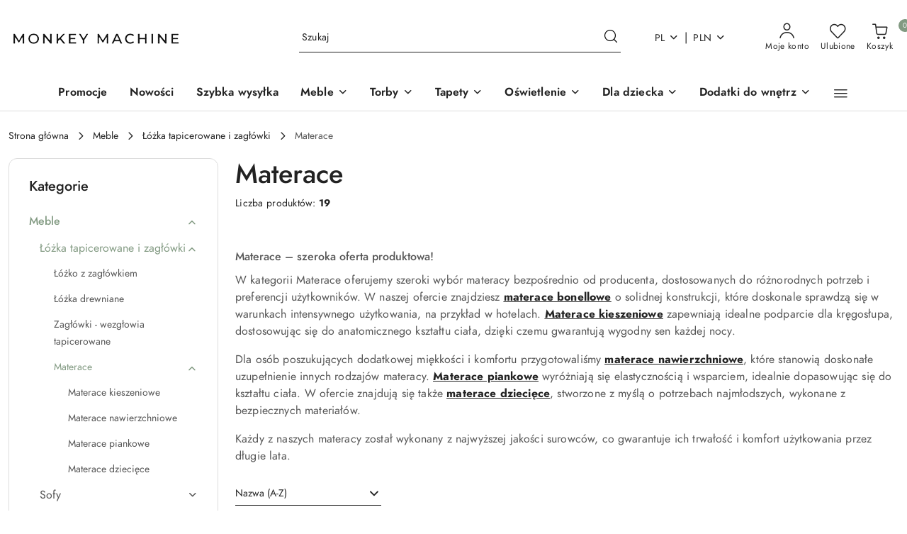

--- FILE ---
content_type: text/html; charset=utf-8
request_url: https://monkeymachine.pl/Matratzen-c34
body_size: 33906
content:
<!DOCTYPE html>
<html lang="pl" currency="PLN"  class=" ">
	<head>
		<meta http-equiv="Content-Type" content="text/html; charset=UTF-8" />
		<meta name="description" content="Odkryj szeroką ofertę materacy w MonkeyMachine.pl. Wybierz idealny model dla siebie – materace piankowe, kieszeniowe, bonelowe, nawierzchniowe i dziecięce. Kup materac bezpośrednio od producenta. Zapewnij sobie wygodę i wsparcie dla kręgosłupa każdej nocy">
		<meta name="keywords" content="materace, materace producent, materace piankowe, materace kieszeniowe, materace bonelowe, materace nawierzchniowe, materace dziecięce, komfortowy sen, zdrowy kręgosłup, materace MonkeyMachine, materac 160x200 producent, materac producent">
					<meta name="generator" content="Sky-Shop">
						<meta name="author" content="Monkey Machine - działa na oprogramowaniu sklepów internetowych Sky-Shop.pl">
		<meta name="viewport" content="width=device-width, initial-scale=1.0">
		<meta name="skin_id" content="flex">
		<meta property="og:title" content="Materace – komfortowy sen i zdrowy kręgosłup | Monkey Machine">
		<meta property="og:description" content="Odkryj szeroką ofertę materacy w MonkeyMachine.pl. Wybierz idealny model dla siebie – materace piankowe, kieszeniowe, bonelowe, nawierzchniowe i dziecięce. Kup materac bezpośrednio od producenta. Zapewnij sobie wygodę i wsparcie dla kręgosłupa każdej nocy">
					<meta property="og:image" content="https://monkeymachine.pl/upload/monkeymachine/categories/materac.jpg">
			<meta property="og:image:type" content="image/jpeg">
			<meta property="og:image:width" content="">
			<meta property="og:image:height" content="">
			<link rel="image_src" href="https://monkeymachine.pl/upload/monkeymachine/categories/materac.jpg">
							<link rel="shortcut icon" href="/upload/monkeymachine/favicon.png">
											<link rel="canonical" href="https://monkeymachine.pl/Materace-c34">
						<title>Materace – komfortowy sen i zdrowy kręgosłup | Monkey Machine</title>
		

				


    <script type="text/plain" data-cookiecategory="marketing">
        !function(f, b, e, v, n, t, s) {
            if (f.fbq) return;
            n = f.fbq = function() {
                n.callMethod ?
                    n.callMethod.apply(n, arguments) : n.queue.push(arguments)
            };
            if (!f._fbq) f._fbq = n;
            n.push = n;
            n.loaded = !0;
            n.version = '2.0';
            n.queue = [];
            t = b.createElement(e);
            t.async = !0;
            t.src = v;
            s = b.getElementsByTagName(e)[0];
            s.parentNode.insertBefore(t, s)
        }(window,
            document, 'script', 'https://connect.facebook.net/en_US/fbevents.js');
        fbq('init', '1137966923669539');

				fbq('track', 'PageView', {}, { eventID: 'PageView.0839785001769373682' } );
		    </script>
    <noscript>
        <img height="1" width="1" src="https://www.facebook.com/tr?id=1137966923669539&ev=&noscript=1">
    </noscript>

<!-- edrone -->



	
        <script>
        const getCookie = (name) => {
            const pair = document.cookie.split('; ').find(x => x.startsWith(name+'='))
            if (pair) {
                return JSON.parse(pair.split('=')[1])
            }
        }

        const ccCookie = getCookie('cc_cookie')

        window.dataLayer = window.dataLayer || [];
        function gtag(){dataLayer.push(arguments);}

        gtag('consent', 'default', {
            'ad_storage': 'denied',
            'analytics_storage': 'denied',
            'ad_user_data': 'denied',
            'ad_personalization':  'denied',
            'security_storage': 'denied',
            'personalization_storage': 'denied',
            'functionality_storage': 'denied',
            wait_for_update: 500
        });

        // --- MICROSOFT ---
        window.uetq = window.uetq || [];
        window.uetq.push('consent', 'default', {
            'ad_storage': 'denied'
        });

        if (ccCookie) {
            gtag('consent', 'update', {
                'ad_storage': ccCookie.categories.includes('marketing') ? 'granted' : 'denied',
                'analytics_storage': ccCookie.categories.includes('analytics') ? 'granted' : 'denied',
                'ad_user_data': ccCookie.categories.includes('marketing') ? 'granted' : 'denied',
                'ad_personalization':  ccCookie.categories.includes('marketing') ? 'granted' : 'denied',
                'security_storage': 'granted',
                'personalization_storage': 'granted',
                'functionality_storage': 'granted'
            });

            // --- MICROSOFT ---
            window.uetq.push('consent', 'update', {
                'ad_storage': ccCookie.categories.includes('marketing') ? 'granted' : 'denied'
            });
        }

    </script>
        <script async src="https://www.googletagmanager.com/gtag/js?id=G-6DC1JVEF4K"></script>
    <script>
        window.dataLayer = window.dataLayer || [];
        function gtag(){dataLayer.push(arguments);}
        gtag('js', new Date());

        gtag('config', 'G-6DC1JVEF4K');
    </script>
	
<script type="text/plain" data-cookiecategory="marketing">
    gtag('config', 'AW-334847326');
        </script>


	<script>
		var GA_4_PRODUCTS_DATA =  [{"item_id":1323,"item_brand":"Monkey Machine","item_category":"Materace"},{"item_id":1324,"item_brand":"Monkey Machine","item_category":"Materace"},{"item_id":3449,"item_brand":"Produkt polski","item_category":"Materace"},{"item_id":3450,"item_brand":"Produkt polski","item_category":"Materace"},{"item_id":3451,"item_brand":"Produkt polski","item_category":"Materace"},{"item_id":3441,"item_brand":"Produkt polski","item_category":"Materace"},{"item_id":3442,"item_brand":"Produkt polski","item_category":"Materace"},{"item_id":3443,"item_brand":"Produkt polski","item_category":"Materace"},{"item_id":3444,"item_brand":"Produkt polski","item_category":"Materace"},{"item_id":3445,"item_brand":"Produkt polski","item_category":"Materace"},{"item_id":3446,"item_brand":"Produkt polski","item_category":"Materace"},{"item_id":3447,"item_brand":"Produkt polski","item_category":"Materace"},{"item_id":3448,"item_brand":"Produkt polski","item_category":"Materace"},{"item_id":3436,"item_brand":"Produkt polski","item_category":"Materace"},{"item_id":3437,"item_brand":"Produkt polski","item_category":"Materace"},{"item_id":3438,"item_brand":"Produkt polski","item_category":"Materace"},{"item_id":3439,"item_brand":"Produkt polski","item_category":"Materace"},{"item_id":3440,"item_brand":"Produkt polski","item_category":"Materace"},{"item_id":2217,"item_brand":"Happy Barok","item_category":"Materace"}] ;
			</script>







		<script type="text/javascript">

			function imageLoaded(element, target = "prev") {
				let siblingElement;
				if (target === "prev") {
					siblingElement = element.previousElementSibling;
				} else if (target === "link") {
					siblingElement = element.parentElement.previousElementSibling;
				}
				if (siblingElement && (siblingElement.classList.contains("fa") || siblingElement.classList.contains("icon-refresh"))) {
					siblingElement.style.display = "none";
				}
			}
			</script>

        		<link rel="stylesheet" href="/view/new/scheme/public/_common/scss/libs/bootstrap5.min.css">
		<link rel="stylesheet"  href="/view/new/scheme/public/_common/scss/libs/angular-material.min.css">
		
		<link rel="stylesheet" href="/view/new/userContent/monkeymachine/style.css?v=618">
		<!-- Google Tag Manager -->
<script>(function(w,d,s,l,i){w[l]=w[l]||[];w[l].push({'gtm.start':
new Date().getTime(),event:'gtm.js'});var f=d.getElementsByTagName(s)[0],
j=d.createElement(s),dl=l!='dataLayer'?'&l='+l:'';j.async=true;j.src=
'https://www.googletagmanager.com/gtm.js?id='+i+dl;f.parentNode.insertBefore(j,f);
})(window,document,'script','dataLayer','GTM-PVJGZBF');</script>
<!-- End Google Tag Manager -->


<meta name="google-site-verification" content="Gh0UU_AyIDgCNKFMXtSGIbr8k3hYc3r6LSIozjlrpgo">

<script type="application/ld+json">
	{
		"@context": "http://schema.org",
		"@type": "LocalBusiness",
		"address": {
			"@type": "PostalAddress",
			"addressLocality": "Wrocław",
			"streetAddress": "Braniborska 14",
			"postalCode": "53-680",
			"addressRegion": "dolnośląskie"
		},
		"name": "Monkey Machine",
		"email": "order@monkeymachine.pl",
		"telephone": "601989344",
        "priceRange": "PLN",
		"vatID": "8992756968",
		"image": "https://monkeymachine.pl/upload/monkeymachine/logos/logo-z-malpka-do-wyslania.jpg"
	}
	</script>

<meta name="google-site-verification" content="LeEfKyVxjAjNVaF3e1qGIS6rwqzuYq3SAoQKYgLT1sE">
		
		<script src="/view/new/scheme/public/_common/js/libs/promise/promise.min.js"></script>
		<script src="/view/new/scheme/public/_common/js/libs/jquery/jquery.min.js"></script>
		<script src="/view/new/scheme/public/_common/js/libs/angularjs/angularjs.min.js"></script>
	</head>
	<body 		  data-coupon-codes-active="1"
		  data-free-delivery-info-active="1"
		  data-generate-pdf-config="PRODUCT_AND_CART"
		  data-hide-price="0"
		  data-is-user-logged-id="0"
		  data-loyalty-points-active="0"
		  data-cart-simple-info-quantity="0"
		  data-cart-simple-info-price="0,00 zł"
		  data-base="PLN"
		  data-used="PLN|zł"
		  data-rates="'PLN':1,'EUR':4.205"
		  data-decimal-hide="0"
		  data-decimal=","
		  data-thousand=" "
		   data-js-hash="f2e69327ae"		  data-gtag-events="true" data-gtag-id="G-6DC1JVEF4K"		  		  class="		  		  		  		  "
		  		  		  		  		  data-hurt-price-type=""
		  data-hurt-price-text=""
		  		  data-tax="23"
	>
		<!-- Google Tag Manager (noscript) -->
<noscript><iframe src="https://www.googletagmanager.com/ns.html?id=GTM-PVJGZBF"
height="0" width="0" style="display:none;visibility:hidden"></iframe></noscript>
<!-- End Google Tag Manager (noscript) -->
		
					
<!-- Google Tag Manager (noscript) -->
<noscript>
    <iframe src="https://www.googletagmanager.com/ns.html?id=G-6DC1JVEF4K"
                  height="0" width="0" style="display:none;visibility:hidden"></iframe>
</noscript>
<!-- End Google Tag Manager (noscript) -->
		


<div id="aria-live" role="alert" aria-live="assertive" class="sr-only">&nbsp;</div>
<main class="skyshop-container" data-ng-app="SkyShopModule">
		
<div class="header_topbar_logo_search_basket-wrapper header_wrapper" data-ng-controller="CartCtrl" data-ng-init="init({type: 'QUICK_CART', turnOffSales: 0})">
        
<md-sidenav role="dialog" aria-modal="true" ng-cloak md-component-id="mobile-cart" class="md-sidenav-right position-fixed full-width-sidenav" sidenav-swipe>
    <md-content layout-padding="">
        <div class="dropdown dropdown-quick-cart">
            
<div data-ng-if="data.cartSelected || data.hidePrice" id="header_cart" class="header_cart">
    <!--googleoff: all-->

    <div class="header_cart_title d-flex align-items-center justify-content-between hidden-on-desktop">
        <span class="sky-f-body-bold">Koszyk (<span data-ng-bind="data.cartAmount">0</span>)</span>
        <button aria-label="Zamknij podgląd koszyka" class="border-0 bg-transparent d-flex" data-ng-keydown="closeMobileCart($event)" data-ng-click="closeMobileCart($event)"><span class="icon-close_24 icon-24 icon-600"></span></button>
    </div>

    <div data-ng-if="data.cartSelected.items.length" class="products-scroll" data-scrollbar>
        <ul class="products">
            <li aria-labelledby="prod-[{[$index]}]-name"
                    data-nosnippet data-ng-repeat="item in data.cartSelected.items track by item.id"
                data-ng-if="item.type !== 'GRATIS_PRODUCT'"
                class="product-tile justify-content-between d-flex align-items-start">

                <button class="d-flex flex-grow-1 border-0 bg-transparent text-decoration-children" data-ng-click="openProductPage(item.product)" data-ng-disabled="isApiPending">
                    <img class="product-image"
                         data-ng-srcset="[{[item.product.photo.url]}] 75w"
                         sizes="(max-width: 1200px) 75px, 100px"
                         data-ng-src="[{[item.product.photo.url]}]"
                         alt="[{[item.product.name]}]"
                         aria-hidden="true"/>
                    <div>
                        <h3 id="prod-[{[$index]}]-name"
                            class="product-name sky-f-small-regular text-start child-decoration">
                            <span aria-label="Produkt [{[$index+1]}]:"></span>
                            <span data-ng-bind="item.product.name"></span>
                        </h3>
                        <p class="product-total text-start">
                            <span class="sr-only">Ilość:</span>
                            <span data-ng-bind="item.quantity"></span>
                            <span aria-hidden="true">x</span>
                            <span class="sr-only">Cena jednostkowa:</span>
                            <span class="sky-f-small-bold text-lowercase" data-ng-bind-html="item.unitPriceSummary | priceFormat:''"></span>
                        </p>
                    </div>
                </button>
                <div>
                    <button aria-label="Usuń produkt z koszyka: [{[item.product.name]}]"
                            type="button"
                            class="d-flex border-0 bg-transparent p-0 m-2"
                            is-disabled="isApiPending"
                            remove-list-item
                            parent-selector-to-remove="'li'"
                            collapse-animation="true"
                            click="deleteCartItem(item.id)">
                        <span class="icon-close_circle_24 icon-18 cursor-pointer">
                        <span class="path1"></span>
                        <span class="path2"></span>
                    </span>
                    </button>

                </div>
            </li>
        </ul>
    </div>
    <div data-ng-if="!data.cartSelected.items.length"
         class="cart-empty d-flex justify-content-center align-items-center">
        <span class="sky-f-body-medium">Koszyk jest pusty</span>
    </div>
    
<section data-ng-if="cartFinalDiscountByFreeDelivery() || (data.cartFreeDelivery && data.cartFreeDelivery.status !== data.cartFreeDeliveryStatuses.NOT_AVAILABLE)" class="free_shipment sky-statement-green sky-rounded-4 sky-mb-1">
  <div data-ng-if="!cartFinalDiscountByFreeDelivery()  && data.cartFreeDelivery && data.cartFreeDelivery.missingAmount > 0">
    <p class="d-flex justify-content-center align-items-center mb-0 color-inherit">
      <span class="icon-truck icon-24 me-2"></span>
      <span class="core_addAriaLivePolite sky-f-caption-regular">
            Do bezpłatnej dostawy brakuje
        <span class="sky-f-caption-medium text-lowercase" data-ng-bind-html="data.cartFreeDelivery | priceFormat: ''">-,--</span>
        </span>
    </p>
  </div>
  <div data-ng-if="cartFinalDiscountByFreeDelivery() || data.cartFreeDelivery.missingAmount <= 0">
    <div class="cart-upper strong special free-delivery d-flex justify-content-center align-items-center">
      <span class="icon-truck icon-24 me-2 sky-text-green-dark"></span>
      <span class="core_addAriaLivePolite sky-f-caption-medium sky-text-green-dark text-uppercase">Darmowa dostawa!</span>
    </div>
  </div>
</section>    <div role="region" aria-labelledby="order_summary">
        <h3 id="order_summary" class="sr-only">Podsumowanie zamówienia</h3>
        <p class="d-flex justify-content-between color-inherit mb-0">
                <span class="sky-f-body-bold sky-letter-spacing-1per">Suma                 </span>
            <span data-ng-if="!data.hidePrice" class="price-color sky-f-body-bold sky-letter-spacing-1per"
                  data-ng-bind-html="data.cartSelected.priceSummary | priceFormat:'':true">0,00 zł</span>
            <span data-ng-if="data.hidePrice" class="sky-f-body-bold"></span>
        </p>
                <p class="quick-cart-products-actions__summary-discount-info mb-0" data-ng-if="data.cartSelected.priceSummary.final.gross != data.cartSelected.priceSummary.base.gross">
            <small>Cena uwzględnia rabaty</small>
        </p>
    </div>
    <div class="execute-order-container">
        <button type="button"
                data-ng-click="executeOrder($event)"
                data-ng-keydown="executeOrder($event)"
                class="btn btn-primary sky-f-body-bold d-block w-100">
            Realizuj zamówienie
        </button>
    </div>


    <!--googleon: all-->
</div>        </div>
    </md-content>
</md-sidenav>        <header class="header header_topbar_logo_search_basket " data-sticky="no">
        

<div class="header_searchbar_panel d-flex align-items-top">
  <div class="container-xxl">
    <div class="container container-wrapper d-flex justify-content-center">
      
<form id="header_panel_searchbar" class="header_searchbar" method="GET" action="/category/#top">

    <div class="sky-input-group-material input-group">
        <input aria-label="Wyszukaj produkt"
               class="form-control sky-f-small-regular p-1 pb-0 pt-0 pe-4 "
               cy-data="headerSearch"
               type="search"
               name="q"
               value=""
               placeholder="Szukaj"
               autocomplete="off"
               product-per-page="5"
                       />
                <button type="submit" value="Szukaj" aria-label="Szukaj i przejdź do wyników wyszukiwania" class="p-1 pb-0 pt-0">
            <span class="icon-search_big icon-20"></span>
        </button>
    </div>
    </form>      <button aria-label="Zamknij wyszukiwarkę" id="toggleHeaderSearchbarPanel" type="button" class="close-searchbar ms-2 bg-transparent border-0">
        <span class="icon-close_28 icon-28"></span>
      </button>
    </div>
  </div>
</div>
<div class="container-xxl header_with_searchbar">
  <div class="container container-wrapper">
    <div class="header-components d-flex justify-content-between align-items-center">
      <div class="logo-wrapper d-flex hidden-on-desktop">
        <div class="d-flex align-items-center w-100">
          
<div class="hidden-on-desktop d-flex align-items-center mb-3 mt-3">
    <button aria-label="Otwórz menu główne" type="button" id="mobile-open-flex-menu" class="icon-hamburger_menu icon-23 sky-cursor-pointer border-0 bg-transparent p-0 icon-black"></button>

    <div id="mobile-flex-menu" class="flex_menu">
        <div class="flex_menu_title d-flex align-items-center justify-content-between hidden-on-desktop">
            <button aria-label="Powrót do poprzedniego poziomu menu" class="flex_back_button icon-arrow_left_32 icon-600 bg-transparent border-0 p-0 icon-black" ></button>
            <span class="sky-f-body-bold title">
                <span class="ms-3 me-3 logo">
                    
<!--PARAMETERS:
    COMPONENT_CLASS
    SRC
    ALT
    DEFAULT_ALT
-->

<a href="/" class=" header_mobile_menu_logo d-flex align-items-center">
    <img data-src-old-browser="/upload/monkeymachine/logos/logo-nowe%283%29_1.png"  src="/upload/monkeymachine/logos/logo-nowe%283%29.webp" alt=" Logo sklepu MonkeyMachine.pl " />
</a>                </span>

            </span>
            <button id="mobile-flex-menu-close" type="button" aria-label="Zamknij menu główne" class="icon-close_24 icon-24 icon-600 mx-3 bg-transparent border-0 p-0 icon-black"></button>
        </div>
        <div class="categories-scroll scroll-content">
            <ul class="main-categories categories-level-1">
                
                                                
                
                                <li>
                    <a data-title="Promocje" href="/category/c/promotion" >
                        <span>Promocje</span>
                    </a>
                </li>
                                                                                
                
                                <li>
                    <a data-title="Nowości" href="/category/c/new" >
                        <span>Nowości</span>
                    </a>
                </li>
                                                                                
                
                                <li>
                    <a data-title="Szybka wysyłka" href="/Szybka-wysylka-c184" >
                        <span>Szybka wysyłka</span>
                    </a>
                </li>
                                                                                
                
                                                                                <li>
                    <a
                                                          data-title="Meble" href="https://monkeymachine.pl/Meble-c15"">
                        <span>Meble</span>
                        <span class="icon-arrow_right_16 icon-16 icon-600"></span>
                    </a>
                                            <ul aria-label="Lista opcji dla: Meble" class="categories-level-2">
                                                                                                <li>
                                        <a role="button" aria-haspopup="true" tabindex="0" data-title="Łóżka tapicerowane i zagłówki" href="/Lozka-tapicerowane-i-zaglowki-c31">
                                            <span>Łóżka tapicerowane i zagłówki</span>
                                                                                            <span class="icon-arrow_right_16 icon-16 icon-600"></span>
                                                                                    </a>
                                                                                    <ul>
                                                                                                    <li>
                                                        <a data-title="Łóżko z zagłówkiem" href="/Lozko-z-zaglowkiem-c32">
                                                            <span>Łóżko z zagłówkiem</span>
                                                        </a>
                                                    </li>
                                                                                                    <li>
                                                        <a data-title="Łóżka drewniane" href="/Lozka-drewniane-c151">
                                                            <span>Łóżka drewniane</span>
                                                        </a>
                                                    </li>
                                                                                                    <li>
                                                        <a data-title="Zagłówki - wezgłowia tapicerowane" href="/Zaglowki-wezglowia-tapicerowane-c33">
                                                            <span>Zagłówki - wezgłowia tapicerowane</span>
                                                        </a>
                                                    </li>
                                                                                                    <li>
                                                        <a data-title="Materace" href="/Materace-c34">
                                                            <span>Materace</span>
                                                        </a>
                                                    </li>
                                                                                            </ul>
                                                                                                                                                                        <li>
                                        <a role="button" aria-haspopup="true" tabindex="0" data-title="Sofy" href="/Sofy-c36">
                                            <span>Sofy</span>
                                                                                            <span class="icon-arrow_right_16 icon-16 icon-600"></span>
                                                                                    </a>
                                                                                    <ul>
                                                                                                    <li>
                                                        <a data-title="Sofy rozkładane z funkcją spania" href="/Sofy-rozkladane-z-funkcja-spania-c69">
                                                            <span>Sofy rozkładane z funkcją spania</span>
                                                        </a>
                                                    </li>
                                                                                                    <li>
                                                        <a data-title="Sofy tapicerowane" href="/Sofy-tapicerowane-c71">
                                                            <span>Sofy tapicerowane</span>
                                                        </a>
                                                    </li>
                                                                                                    <li>
                                                        <a data-title="Leżanki i szezlongi tapicerowane" href="/Lezanki-i-szezlongi-tapicerowane-c88">
                                                            <span>Leżanki i szezlongi tapicerowane</span>
                                                        </a>
                                                    </li>
                                                                                            </ul>
                                                                                                                                                                        <li>
                                        <a role="button" aria-haspopup="true" tabindex="0" data-title="Ławki tapicerowane" href="/Lawki-tapicerowane-c30">
                                            <span>Ławki tapicerowane</span>
                                                                                            <span class="icon-arrow_right_16 icon-16 icon-600"></span>
                                                                                    </a>
                                                                                    <ul>
                                                                                                    <li>
                                                        <a data-title="Ławki tapicerowane" href="/Lawki-tapicerowane-c65">
                                                            <span>Ławki tapicerowane</span>
                                                        </a>
                                                    </li>
                                                                                                    <li>
                                                        <a data-title="Ławki z oparciem" href="/Lawki-z-oparciem-c66">
                                                            <span>Ławki z oparciem</span>
                                                        </a>
                                                    </li>
                                                                                                    <li>
                                                        <a data-title="Ławki z funkcją przechowywania" href="/Lawki-z-funkcja-przechowywania-c89">
                                                            <span>Ławki z funkcją przechowywania</span>
                                                        </a>
                                                    </li>
                                                                                            </ul>
                                                                                                                                                                        <li>
                                        <a role="button" aria-haspopup="true" tabindex="0" data-title="Fotele" href="/Fotele-c26">
                                            <span>Fotele</span>
                                                                                            <span class="icon-arrow_right_16 icon-16 icon-600"></span>
                                                                                    </a>
                                                                                    <ul>
                                                                                                    <li>
                                                        <a data-title="Fotele tapicerowane" href="/Fotele-tapicerowane-c78">
                                                            <span>Fotele tapicerowane</span>
                                                        </a>
                                                    </li>
                                                                                                    <li>
                                                        <a data-title="Fotele obrotowe" href="/Fotele-obrotowe-c77">
                                                            <span>Fotele obrotowe</span>
                                                        </a>
                                                    </li>
                                                                                            </ul>
                                                                                                                                                                        <li>
                                        <a role="button" aria-haspopup="true" tabindex="0" data-title="Krzesła" href="/Krzesla-c28">
                                            <span>Krzesła</span>
                                                                                            <span class="icon-arrow_right_16 icon-16 icon-600"></span>
                                                                                    </a>
                                                                                    <ul>
                                                                                                    <li>
                                                        <a data-title="Krzesła tapicerowane" href="/Krzesla-tapicerowane-c67">
                                                            <span>Krzesła tapicerowane</span>
                                                        </a>
                                                    </li>
                                                                                                    <li>
                                                        <a data-title="Krzesła metalowe" href="/Krzesla-metalowe-c83">
                                                            <span>Krzesła metalowe</span>
                                                        </a>
                                                    </li>
                                                                                            </ul>
                                                                                                                                                                        <li>
                                        <a role="button" aria-haspopup="true" tabindex="0" data-title="Pufy i stołki" href="/Pufy-i-stolki-c35">
                                            <span>Pufy i stołki</span>
                                                                                            <span class="icon-arrow_right_16 icon-16 icon-600"></span>
                                                                                    </a>
                                                                                    <ul>
                                                                                                    <li>
                                                        <a data-title="Pufy otwierane" href="/Pufy-otwierane-c72">
                                                            <span>Pufy otwierane</span>
                                                        </a>
                                                    </li>
                                                                                                    <li>
                                                        <a data-title="Siedziska tapicerowane" href="/Siedziska-tapicerowane-c73">
                                                            <span>Siedziska tapicerowane</span>
                                                        </a>
                                                    </li>
                                                                                            </ul>
                                                                                                                                                                        <li>
                                        <a role="button" aria-haspopup="true" tabindex="0" data-title="Przechowywanie" href="/Przechowywanie-c40">
                                            <span>Przechowywanie</span>
                                                                                            <span class="icon-arrow_right_16 icon-16 icon-600"></span>
                                                                                    </a>
                                                                                    <ul>
                                                                                                    <li>
                                                        <a data-title="Komody" href="/Komody-c85">
                                                            <span>Komody</span>
                                                        </a>
                                                    </li>
                                                                                                    <li>
                                                        <a data-title="Regały" href="/Regaly-c41">
                                                            <span>Regały</span>
                                                        </a>
                                                    </li>
                                                                                                    <li>
                                                        <a data-title="Szafy" href="/Szafy-c44">
                                                            <span>Szafy</span>
                                                        </a>
                                                    </li>
                                                                                                    <li>
                                                        <a data-title="Szafki i stoliki nocne" href="/Szafki-i-stoliki-nocne-c86">
                                                            <span>Szafki i stoliki nocne</span>
                                                        </a>
                                                    </li>
                                                                                            </ul>
                                                                                                                                                                        <li>
                                        <a role="button" aria-haspopup="true" tabindex="0" data-title="Stoły i stoliki" href="/Stoly-i-stoliki-c38">
                                            <span>Stoły i stoliki</span>
                                                                                            <span class="icon-arrow_right_16 icon-16 icon-600"></span>
                                                                                    </a>
                                                                                    <ul>
                                                                                                    <li>
                                                        <a data-title="Stoły" href="/Stoly-c74">
                                                            <span>Stoły</span>
                                                        </a>
                                                    </li>
                                                                                                    <li>
                                                        <a data-title="Stoliki kawowe" href="/Stoliki-kawowe-c79">
                                                            <span>Stoliki kawowe</span>
                                                        </a>
                                                    </li>
                                                                                            </ul>
                                                                                                                                                                        <li>
                                        <a role="button" aria-haspopup="true" tabindex="0" data-title="Hokery" href="/Hokery-c29">
                                            <span>Hokery</span>
                                                                                            <span class="icon-arrow_right_16 icon-16 icon-600"></span>
                                                                                    </a>
                                                                                    <ul>
                                                                                                    <li>
                                                        <a data-title="Hokery tapicerowane" href="/Hokery-tapicerowane-c81">
                                                            <span>Hokery tapicerowane</span>
                                                        </a>
                                                    </li>
                                                                                            </ul>
                                                                                                                                                                        <li>
                                        <a  data-title="Konsole i toaletki" href="/Konsole-i-toaletki-c27">
                                            <span>Konsole i toaletki</span>
                                                                                    </a>
                                                                                                                            </ul>
                                    </li>
                                
                
                                                                                <li>
                    <a
                                                          data-title="Torby" href="https://monkeymachine.pl/Torby-c22"">
                        <span>Torby</span>
                        <span class="icon-arrow_right_16 icon-16 icon-600"></span>
                    </a>
                                            <ul aria-label="Lista opcji dla: Torby" class="categories-level-2">
                                                                                                <li>
                                        <a  data-title="Torby boucle" href="/Torby-boucle-c148">
                                            <span>Torby boucle</span>
                                                                                    </a>
                                                                                                                                                                        <li>
                                        <a  data-title="Torby skórzane" href="/Torby-skorzane-c23">
                                            <span>Torby skórzane</span>
                                                                                    </a>
                                                                                                                                                                        <li>
                                        <a  data-title="Torby print" href="/Torby-print-c24">
                                            <span>Torby print</span>
                                                                                    </a>
                                                                                                                                                                        <li>
                                        <a  data-title="Torby velvet" href="/Torby-velvet-c130">
                                            <span>Torby velvet</span>
                                                                                    </a>
                                                                                                                                                                        <li>
                                        <a  data-title="Torby sztruksowe" href="/Torby-sztruksowe-c163">
                                            <span>Torby sztruksowe</span>
                                                                                    </a>
                                                                                                                            </ul>
                                    </li>
                                
                
                                                                                <li>
                    <a
                                                          data-title="Tapety" href="https://monkeymachine.pl/Tapety-c17"">
                        <span>Tapety</span>
                        <span class="icon-arrow_right_16 icon-16 icon-600"></span>
                    </a>
                                            <ul aria-label="Lista opcji dla: Tapety" class="categories-level-2">
                                                                                                <li>
                                        <a role="button" aria-haspopup="true" tabindex="0" data-title="Tapety" href="/Tapety-c17">
                                            <span>Tapety</span>
                                                                                            <span class="icon-arrow_right_16 icon-16 icon-600"></span>
                                                                                    </a>
                                                                                    <ul>
                                                                                                    <li>
                                                        <a data-title="Tapety Wonderwall" href="/Tapety-Wonderwall-c133">
                                                            <span>Tapety Wonderwall</span>
                                                        </a>
                                                    </li>
                                                                                                    <li>
                                                        <a data-title="Tapety Wall&amp;You" href="/Tapety-WallYou-c134">
                                                            <span>Tapety Wall&amp;You</span>
                                                        </a>
                                                    </li>
                                                                                                    <li>
                                                        <a data-title="Tapety Wallcraft" href="/Tapety-Wallcraft-c150">
                                                            <span>Tapety Wallcraft</span>
                                                        </a>
                                                    </li>
                                                                                                    <li>
                                                        <a data-title="Tapety Borastapeter" href="/Tapety-Borastapeter-c136">
                                                            <span>Tapety Borastapeter</span>
                                                        </a>
                                                    </li>
                                                                                                    <li>
                                                        <a data-title="Tapety Dekornik" href="/Tapety-Dekornik-c152">
                                                            <span>Tapety Dekornik</span>
                                                        </a>
                                                    </li>
                                                                                                    <li>
                                                        <a data-title="Tapety Ravenart" href="/Tapety-Ravenart-c162">
                                                            <span>Tapety Ravenart</span>
                                                        </a>
                                                    </li>
                                                                                                    <li>
                                                        <a data-title="Tapety Wallcolors" href="/Tapety-Wallcolors-c164">
                                                            <span>Tapety Wallcolors</span>
                                                        </a>
                                                    </li>
                                                                                            </ul>
                                                                                                                                                                        <li>
                                        <a  data-title="Dekoracje ścienne DOTS" href="/Dekoracje-scienne-DOTS-c149">
                                            <span>Dekoracje ścienne DOTS</span>
                                                                                    </a>
                                                                                                                                                                        <li>
                                        <a  data-title="Tapety dla dzieci" href="/Tapety-dla-dzieci-c46">
                                            <span>Tapety dla dzieci</span>
                                                                                    </a>
                                                                                                                            </ul>
                                    </li>
                                
                
                                                                                <li>
                    <a
                                                          data-title="Oświetlenie" href="https://monkeymachine.pl/Oswietlenie-c18"">
                        <span>Oświetlenie</span>
                        <span class="icon-arrow_right_16 icon-16 icon-600"></span>
                    </a>
                                            <ul aria-label="Lista opcji dla: Oświetlenie" class="categories-level-2">
                                                                                                <li>
                                        <a  data-title="Akcesoria" href="/Akcesoria-c49">
                                            <span>Akcesoria</span>
                                                                                    </a>
                                                                                                                                                                        <li>
                                        <a  data-title="Kinkiety" href="/Kinkiety-c50">
                                            <span>Kinkiety</span>
                                                                                    </a>
                                                                                                                                                                        <li>
                                        <a  data-title="Lampy stołowe" href="/Lampy-stolowe-c51">
                                            <span>Lampy stołowe</span>
                                                                                    </a>
                                                                                                                                                                        <li>
                                        <a  data-title="Lampy podłogowe" href="/Lampy-podlogowe-c52">
                                            <span>Lampy podłogowe</span>
                                                                                    </a>
                                                                                                                                                                        <li>
                                        <a  data-title="Lampy wiszące" href="/Lampy-wiszace-c129">
                                            <span>Lampy wiszące</span>
                                                                                    </a>
                                                                                                                            </ul>
                                    </li>
                                
                
                                                                                <li>
                    <a
                                                          data-title="Dla dziecka" href="https://monkeymachine.pl/Dla-dziecka-c20"">
                        <span>Dla dziecka</span>
                        <span class="icon-arrow_right_16 icon-16 icon-600"></span>
                    </a>
                                            <ul aria-label="Lista opcji dla: Dla dziecka" class="categories-level-2">
                                                                                                <li>
                                        <a role="button" aria-haspopup="true" tabindex="0" data-title="Meble dla dzieci" href="/Meble-dla-dzieci-c54">
                                            <span>Meble dla dzieci</span>
                                                                                            <span class="icon-arrow_right_16 icon-16 icon-600"></span>
                                                                                    </a>
                                                                                    <ul>
                                                                                                    <li>
                                                        <a data-title="WOOD LUCK DESIGN" href="/WOOD-LUCK-DESIGN-c165">
                                                            <span>WOOD LUCK DESIGN</span>
                                                        </a>
                                                    </li>
                                                                                            </ul>
                                                                                                                                                                        <li>
                                        <a  data-title="Tapety dla dzieci" href="/Tapety-dla-dzieci-c46">
                                            <span>Tapety dla dzieci</span>
                                                                                    </a>
                                                                                                                                                                        <li>
                                        <a  data-title="Dekoracje ścienne" href="/Dekoracje-scienne-c56">
                                            <span>Dekoracje ścienne</span>
                                                                                    </a>
                                                                                                                                                                        <li>
                                        <a  data-title="Namioty Tipi - Baldachimy" href="/Namioty-Tipi-Baldachimy-c131">
                                            <span>Namioty Tipi - Baldachimy</span>
                                                                                    </a>
                                                                                                                                                                        <li>
                                        <a  data-title="Maty i dywany dla dzieci" href="/Maty-i-dywany-dla-dzieci-c182">
                                            <span>Maty i dywany dla dzieci</span>
                                                                                    </a>
                                                                                                                                                                        <li>
                                        <a  data-title="Pościele - Poduszki" href="/Posciele-Poduszki-c55">
                                            <span>Pościele - Poduszki</span>
                                                                                    </a>
                                                                                                                                                                        <li>
                                        <a  data-title="Lampy" href="/Lampy-c132">
                                            <span>Lampy</span>
                                                                                    </a>
                                                                                                                                                                        <li>
                                        <a  data-title="Plecaki" href="/Plecaki-c147">
                                            <span>Plecaki</span>
                                                                                    </a>
                                                                                                                            </ul>
                                    </li>
                                
                
                                                                                <li>
                    <a
                                                          data-title="Dodatki do wnętrz" href="https://monkeymachine.pl/Dodatki-do-wnetrz-c21"">
                        <span>Dodatki do wnętrz</span>
                        <span class="icon-arrow_right_16 icon-16 icon-600"></span>
                    </a>
                                            <ul aria-label="Lista opcji dla: Dodatki do wnętrz" class="categories-level-2">
                                                                                                <li>
                                        <a  data-title="Grafiki obrazy" href="/Grafiki-obrazy-c57">
                                            <span>Grafiki obrazy</span>
                                                                                    </a>
                                                                                                                                                                        <li>
                                        <a  data-title="Dywany" href="/Dywany-c53">
                                            <span>Dywany</span>
                                                                                    </a>
                                                                                                                                                                        <li>
                                        <a  data-title="Poduszki" href="/Poduszki-c58">
                                            <span>Poduszki</span>
                                                                                    </a>
                                                                                                                                                                        <li>
                                        <a  data-title="Pościele &amp; prześcieradła" href="/Posciele-przescieradla-c59">
                                            <span>Pościele &amp; prześcieradła</span>
                                                                                    </a>
                                                                                                                                                                        <li>
                                        <a  data-title="Lustra" href="/Lustra-c62">
                                            <span>Lustra</span>
                                                                                    </a>
                                                                                                                                                                        <li>
                                        <a  data-title="Zasłony kotary" href="/Zaslony-kotary-c64">
                                            <span>Zasłony kotary</span>
                                                                                    </a>
                                                                                                                                                                        <li>
                                        <a  data-title="Zegary" href="/Zegary-c61">
                                            <span>Zegary</span>
                                                                                    </a>
                                                                                                                            </ul>
                                    </li>
                                
                
                                                                                <li>
                    <a
                                                          data-title="Tkaniny" href="https://monkeymachine.pl/Tkaniny-c63"">
                        <span>Tkaniny</span>
                        <span class="icon-arrow_right_16 icon-16 icon-600"></span>
                    </a>
                                            <ul aria-label="Lista opcji dla: Tkaniny" class="categories-level-2">
                                                                                                <li>
                                        <a  data-title="Tkaniny" href="/Tkaniny-c63">
                                            <span>Tkaniny</span>
                                                                                    </a>
                                                                                                                            </ul>
                                    </li>
                                
                
                                                                                
                
                                <li>
                    <a data-title="Blog" href="/blog" >
                        <span>Blog</span>
                    </a>
                </li>
                                                            </ul>
        </div>

    </div>
</div>
          <div class="ms-3 me-3 flex-grow-1">
            
<!--PARAMETERS:
    COMPONENT_CLASS
    SRC
    ALT
    DEFAULT_ALT
-->

<a href="/" class="d-flex align-items-center">
    <img data-src-old-browser="/upload/monkeymachine/logos/logo-nowe%283%29_1.png"  src="/upload/monkeymachine/logos/logo-nowe%283%29.webp" alt=" Logo sklepu MonkeyMachine.pl " />
</a>          </div>
        </div>

        
<!-- PARAMETERS:
     SEARCH_ICON_HIDDEN_ON_DESKTOP
     ICON_LABELS_HIDDEN_ON_DESKTOP

     HIDE_SEARCH
     HIDE_ACCOUNT
     HIDE_CART
     HIDE_MENU_ON_DESKTOP
     CART_SUFFIX_ID

 -->

<nav class=" hidden-on-desktop header_user_menu sky-navbar navbar navbar-expand-lg sky-mt-2-5 sky-mb-2-5 col justify-content-end">
    <ul class="navbar-nav d-flex flex-flow-nowrap align-items-center">
            <li class="nav-item
                hidden-on-desktop">
            <button aria-label="Otwórz wyszukiwarkę" id="toggleHeaderSearchbarPanel" type="button" class="nav-link d-flex flex-column align-items-center bg-transparent border-0">
                <span class="icon-search_big icon-24"></span>
                <span aria-hidden="true" class="sky-f-caption-regular text-nowrap hidden-on-mobile">Szukaj</span>            </button>
        </li>
    
    
                <li class="
                nav-item position-relative">
            <button type="button" aria-label="Liczba ulubionych produktów: 0" class="core_openStore nav-link d-flex flex-column align-items-center bg-transparent border-0">
                <span class="icon-favourite_outline icon-24"></span>
                <span class="sky-f-caption-regular hidden-on-mobile ">Ulubione</span>
                            </button>
        </li>
                                            <li class="
                                        nav-item quick-cart dropdown" >
                    <button
                            id="header-cart-button-mobile"
                            aria-label="Liczba produktów w koszyku: [{[data.cartAmount]}]"
                            aria-haspopup="true"
                            aria-expanded="false"
                            aria-controls="header-cart-menu-mobile"
                            class="nav-link cart-item dropdown-toggle d-flex flex-column align-items-center position-relative bg-transparent border-0"
                            type="button"
                            data-bs-toggle="dropdown"
                            data-ng-keydown="openMobileCart($event)"
                            data-ng-click="openMobileCart($event)" data-ng-mouseenter="loadMobileCart()">
                                    <span class="icon-shipping_bag icon-24"></span>
                                    <span class="sky-f-caption-regular text-nowrap hidden-on-mobile ">Koszyk</span>
                                    <span class="translate-middle sky-badge badge-cart-amount">
                                        <span data-ng-bind="data.cartAmount" class="sky-f-number-in-circle">0</span>
                                    </span>
                    </button>
                    <ul id="header-cart-menu-mobile"  class="dropdown-menu dropdown-quick-cart ">
                                                    <li ng-cloak data-ng-if="data.initCartAmount">
                                
<div data-ng-if="data.cartSelected || data.hidePrice" id="header_cart" class="header_cart">
    <!--googleoff: all-->

    <div class="header_cart_title d-flex align-items-center justify-content-between hidden-on-desktop">
        <span class="sky-f-body-bold">Koszyk (<span data-ng-bind="data.cartAmount">0</span>)</span>
        <button aria-label="Zamknij podgląd koszyka" class="border-0 bg-transparent d-flex" data-ng-keydown="closeMobileCart($event)" data-ng-click="closeMobileCart($event)"><span class="icon-close_24 icon-24 icon-600"></span></button>
    </div>

    <div data-ng-if="data.cartSelected.items.length" class="products-scroll" data-scrollbar>
        <ul class="products">
            <li aria-labelledby="prod-[{[$index]}]-name"
                    data-nosnippet data-ng-repeat="item in data.cartSelected.items track by item.id"
                data-ng-if="item.type !== 'GRATIS_PRODUCT'"
                class="product-tile justify-content-between d-flex align-items-start">

                <button class="d-flex flex-grow-1 border-0 bg-transparent text-decoration-children" data-ng-click="openProductPage(item.product)" data-ng-disabled="isApiPending">
                    <img class="product-image"
                         data-ng-srcset="[{[item.product.photo.url]}] 75w"
                         sizes="(max-width: 1200px) 75px, 100px"
                         data-ng-src="[{[item.product.photo.url]}]"
                         alt="[{[item.product.name]}]"
                         aria-hidden="true"/>
                    <div>
                        <h3 id="prod-[{[$index]}]-name"
                            class="product-name sky-f-small-regular text-start child-decoration">
                            <span aria-label="Produkt [{[$index+1]}]:"></span>
                            <span data-ng-bind="item.product.name"></span>
                        </h3>
                        <p class="product-total text-start">
                            <span class="sr-only">Ilość:</span>
                            <span data-ng-bind="item.quantity"></span>
                            <span aria-hidden="true">x</span>
                            <span class="sr-only">Cena jednostkowa:</span>
                            <span class="sky-f-small-bold text-lowercase" data-ng-bind-html="item.unitPriceSummary | priceFormat:''"></span>
                        </p>
                    </div>
                </button>
                <div>
                    <button aria-label="Usuń produkt z koszyka: [{[item.product.name]}]"
                            type="button"
                            class="d-flex border-0 bg-transparent p-0 m-2"
                            is-disabled="isApiPending"
                            remove-list-item
                            parent-selector-to-remove="'li'"
                            collapse-animation="true"
                            click="deleteCartItem(item.id)">
                        <span class="icon-close_circle_24 icon-18 cursor-pointer">
                        <span class="path1"></span>
                        <span class="path2"></span>
                    </span>
                    </button>

                </div>
            </li>
        </ul>
    </div>
    <div data-ng-if="!data.cartSelected.items.length"
         class="cart-empty d-flex justify-content-center align-items-center">
        <span class="sky-f-body-medium">Koszyk jest pusty</span>
    </div>
    
<section data-ng-if="cartFinalDiscountByFreeDelivery() || (data.cartFreeDelivery && data.cartFreeDelivery.status !== data.cartFreeDeliveryStatuses.NOT_AVAILABLE)" class="free_shipment sky-statement-green sky-rounded-4 sky-mb-1">
  <div data-ng-if="!cartFinalDiscountByFreeDelivery()  && data.cartFreeDelivery && data.cartFreeDelivery.missingAmount > 0">
    <p class="d-flex justify-content-center align-items-center mb-0 color-inherit">
      <span class="icon-truck icon-24 me-2"></span>
      <span class="core_addAriaLivePolite sky-f-caption-regular">
            Do bezpłatnej dostawy brakuje
        <span class="sky-f-caption-medium text-lowercase" data-ng-bind-html="data.cartFreeDelivery | priceFormat: ''">-,--</span>
        </span>
    </p>
  </div>
  <div data-ng-if="cartFinalDiscountByFreeDelivery() || data.cartFreeDelivery.missingAmount <= 0">
    <div class="cart-upper strong special free-delivery d-flex justify-content-center align-items-center">
      <span class="icon-truck icon-24 me-2 sky-text-green-dark"></span>
      <span class="core_addAriaLivePolite sky-f-caption-medium sky-text-green-dark text-uppercase">Darmowa dostawa!</span>
    </div>
  </div>
</section>    <div role="region" aria-labelledby="order_summary">
        <h3 id="order_summary" class="sr-only">Podsumowanie zamówienia</h3>
        <p class="d-flex justify-content-between color-inherit mb-0">
                <span class="sky-f-body-bold sky-letter-spacing-1per">Suma                 </span>
            <span data-ng-if="!data.hidePrice" class="price-color sky-f-body-bold sky-letter-spacing-1per"
                  data-ng-bind-html="data.cartSelected.priceSummary | priceFormat:'':true">0,00 zł</span>
            <span data-ng-if="data.hidePrice" class="sky-f-body-bold"></span>
        </p>
                <p class="quick-cart-products-actions__summary-discount-info mb-0" data-ng-if="data.cartSelected.priceSummary.final.gross != data.cartSelected.priceSummary.base.gross">
            <small>Cena uwzględnia rabaty</small>
        </p>
    </div>
    <div class="execute-order-container">
        <button type="button"
                data-ng-click="executeOrder($event)"
                data-ng-keydown="executeOrder($event)"
                class="btn btn-primary sky-f-body-bold d-block w-100">
            Realizuj zamówienie
        </button>
    </div>


    <!--googleon: all-->
</div>                            </li>
                                            </ul>
                </li>
                        </ul>
</nav>      </div>

      <div class="options-wrapper d-flex justify-content-between w-100 align-items-center">
        <div class="col logo-wrapper d-flex align-items-center hidden-on-mobile sky-me-2-5 sky-mt-2-5 sky-mb-2-5">
          
<!--PARAMETERS:
    COMPONENT_CLASS
    SRC
    ALT
    DEFAULT_ALT
-->

<a href="/" class="d-flex align-items-center">
    <img data-src-old-browser=""  src="/upload/monkeymachine/logos/logo-nowe%283%29.webp" alt=" Logo sklepu MonkeyMachine.pl " />
</a>        </div>
        
<form id="header_main_searchbar" class="header_searchbar" method="GET" action="/category/#top">

    <div class="sky-input-group-material input-group">
        <input aria-label="Wyszukaj produkt"
               class="form-control sky-f-small-regular p-1 pb-0 pt-0 pe-4 "
               cy-data="headerSearch"
               type="search"
               name="q"
               value=""
               placeholder="Szukaj"
               autocomplete="off"
               product-per-page="5"
                       />
                <button type="submit" value="Szukaj" aria-label="Szukaj i przejdź do wyników wyszukiwania" class="p-1 pb-0 pt-0">
            <span class="icon-search_big icon-20"></span>
        </button>
    </div>
    </form>        <div class="col d-flex justify-content-end w-100">
          
<nav class="header_switchers sky-navbar navbar navbar-expand-lg sky-mt-2-5 sky-mb-2-5 col justify-content-end">

        <ul class="navbar-nav d-flex flex-flow-nowrap">
                            <li class="nav-item dropdown dropdown-languages">
                <button type="button" class="nav-link sky-f-small-regular dropdown-toggle text-uppercase d-flex align-items-center bg-transparent border-0" data-bs-toggle="dropdown">
                    pl
                    <span class="ms-1 icon-arrow_down_16 icon-16 icon-600"></span>
                </button>
                <ul class="dropdown-menu">
                                                            <li>
                        <a class="dropdown-item d-flex justify-content-between  active " href="/Matratzen-c34/s_lang/pl">
                            <div class="d-flex align-items-center">
                                <img loading="lazy" src="/view/new/img/ico_lang_circle/pl.png" class="icon-20 me-2" alt="Polski">
                                <span>Polski</span>
                            </div>

                                                        <span class="icon-check icon-20"></span>
                                                    </a>
                    </li>
                                                                                <li>
                        <a class="dropdown-item d-flex justify-content-between " href="/Matratzen-c34/s_lang/de">
                            <div class="d-flex align-items-center">
                                <img loading="lazy" src="/view/new/img/ico_lang_circle/de.png" class="icon-20 me-2" alt="German">
                                <span>German</span>
                            </div>

                                                    </a>
                    </li>
                                                                                <li>
                        <a class="dropdown-item d-flex justify-content-between " href="/Matratzen-c34/s_lang/en">
                            <div class="d-flex align-items-center">
                                <img loading="lazy" src="/view/new/img/ico_lang_circle/en.png" class="icon-20 me-2" alt="English">
                                <span>English</span>
                            </div>

                                                    </a>
                    </li>
                                                        </ul>
            </li>
                                        <li class="nav-item d-flex align-self-center">
                <span>|</span>
            </li>
                                        <li class="nav-item dropdown dropdown-currencies">
                <button type="button" class="nav-link sky-f-small-regular dropdown-toggle text-uppercase d-flex align-items-center bg-transparent border-0" data-bs-toggle="dropdown">
                    <span data-select-currency-name>PLN</span>
                    <span class="ms-1 icon-arrow_down_16 icon-16 icon-600"></span>
                </button>
                <ul class="dropdown-menu">
                                            <li>
                            <a class="dropdown-item d-flex justify-content-between active" data-select-currency-active href="#" data-select-currency="PLN|zł">
                                <div class="d-inline">
                                    <span class="currencies-name">PLN</span>
                                    <span>zł</span>
                                </div>                            
                            </a>
                        </li>
                                            <li>
                            <a class="dropdown-item d-flex justify-content-between " data-select-currency-active href="#" data-select-currency="EUR|€">
                                <div class="d-inline">
                                    <span class="currencies-name">EUR</span>
                                    <span>€</span>
                                </div>                            
                            </a>
                        </li>
                                    </ul>
            </li>
                </ul>
    </nav>

          
<!-- PARAMETERS:
     SEARCH_ICON_HIDDEN_ON_DESKTOP
     ICON_LABELS_HIDDEN_ON_DESKTOP

     HIDE_SEARCH
     HIDE_ACCOUNT
     HIDE_CART
     HIDE_MENU_ON_DESKTOP
     CART_SUFFIX_ID

 -->

<nav class="header_user_menu sky-navbar navbar navbar-expand-lg sky-mt-2-5 sky-mb-2-5 col justify-content-end">
    <ul class="navbar-nav d-flex flex-flow-nowrap align-items-center">
            <li class="nav-item
         hidden-on-mobile         hidden-on-desktop">
            <button aria-label="Otwórz wyszukiwarkę" id="toggleHeaderSearchbarPanel" type="button" class="nav-link d-flex flex-column align-items-center bg-transparent border-0">
                <span class="icon-search_big icon-24"></span>
                <span aria-hidden="true" class="sky-f-caption-regular text-nowrap hidden-on-mobile">Szukaj</span>            </button>
        </li>
    
            <li class="nav-item dropdown">
            <button
                    id="header-user-account-button"
                    aria-label="Moje konto"
                    aria-haspopup="true"
                    aria-expanded="false"
                    aria-controls="header-user-account-menu"
                    class="nav-link account-item dropdown-toggle d-flex flex-column align-items-center bg-transparent border-0"
                    type="button"
                    data-bs-toggle="dropdown">
                <span class="icon-user icon-24"></span>
                <span class="sky-f-caption-regular text-nowrap ">Moje konto</span>
                <span class="hidden-on-desktop icon-arrow_down_16 icon-16 icon-600"></span>
            </button>
            <ul id="header-user-account-menu" class="dropdown-menu">
                                    <li>
                        <a aria-label="Zaloguj się" class="dropdown-item d-flex" href="/login/">
                            <span class="sky-f-caption-regular">Zaloguj się</span>
                        </a>
                    </li>
                    <li>
                        <a aria-label="Zarejestruj się" class="dropdown-item d-flex" href="/register/">
                            <span class="sky-f-caption-regular">Zarejestruj się</span>
                        </a>
                    </li>
                                    <li>
                        <a aria-label="Dodaj zgłoszenie" class="dropdown-item d-flex" href="/ticket/add/" rel="nofollow">
                            <span class="sky-f-caption-regular">Dodaj zgłoszenie</span>
                        </a>
                    </li>

                                    <li>
                        <a aria-label="Zgody cookies" class="dropdown-item d-flex" data-cc="c-settings" href="#" rel="nofollow">
                            <span class="sky-f-caption-regular">Zgody cookies</span>
                        </a>
                    </li>
                
                            </ul>
        </li>
    
                <li class="
         hidden-on-mobile         nav-item position-relative">
            <button type="button" aria-label="Liczba ulubionych produktów: 0" class="core_openStore nav-link d-flex flex-column align-items-center bg-transparent border-0">
                <span class="icon-favourite_outline icon-24"></span>
                <span class="sky-f-caption-regular hidden-on-mobile ">Ulubione</span>
                            </button>
        </li>
                                            <li class="
                     hidden-on-mobile                     nav-item quick-cart dropdown" cy-data="headerCart">
                    <button
                            id="header-cart-button-desktop"
                            aria-label="Liczba produktów w koszyku: [{[data.cartAmount]}]"
                            aria-haspopup="true"
                            aria-expanded="false"
                            aria-controls="header-cart-menu-desktop"
                            class="nav-link cart-item dropdown-toggle d-flex flex-column align-items-center position-relative bg-transparent border-0"
                            type="button"
                            data-bs-toggle="dropdown"
                            data-ng-keydown="openMobileCart($event)"
                            data-ng-click="openMobileCart($event)" data-ng-mouseenter="loadMobileCart()">
                                    <span class="icon-shipping_bag icon-24"></span>
                                    <span class="sky-f-caption-regular text-nowrap hidden-on-mobile ">Koszyk</span>
                                    <span class="translate-middle sky-badge badge-cart-amount">
                                        <span data-ng-bind="data.cartAmount" class="sky-f-number-in-circle">0</span>
                                    </span>
                    </button>
                    <ul id="header-cart-menu-desktop"  class="dropdown-menu dropdown-quick-cart ">
                                                    <li ng-cloak data-ng-if="data.initCartAmount">
                                
<div data-ng-if="data.cartSelected || data.hidePrice" id="header_cart" class="header_cart">
    <!--googleoff: all-->

    <div class="header_cart_title d-flex align-items-center justify-content-between hidden-on-desktop">
        <span class="sky-f-body-bold">Koszyk (<span data-ng-bind="data.cartAmount">0</span>)</span>
        <button aria-label="Zamknij podgląd koszyka" class="border-0 bg-transparent d-flex" data-ng-keydown="closeMobileCart($event)" data-ng-click="closeMobileCart($event)"><span class="icon-close_24 icon-24 icon-600"></span></button>
    </div>

    <div data-ng-if="data.cartSelected.items.length" class="products-scroll" data-scrollbar>
        <ul class="products">
            <li aria-labelledby="prod-[{[$index]}]-name"
                    data-nosnippet data-ng-repeat="item in data.cartSelected.items track by item.id"
                data-ng-if="item.type !== 'GRATIS_PRODUCT'"
                class="product-tile justify-content-between d-flex align-items-start">

                <button class="d-flex flex-grow-1 border-0 bg-transparent text-decoration-children" data-ng-click="openProductPage(item.product)" data-ng-disabled="isApiPending">
                    <img class="product-image"
                         data-ng-srcset="[{[item.product.photo.url]}] 75w"
                         sizes="(max-width: 1200px) 75px, 100px"
                         data-ng-src="[{[item.product.photo.url]}]"
                         alt="[{[item.product.name]}]"
                         aria-hidden="true"/>
                    <div>
                        <h3 id="prod-[{[$index]}]-name"
                            class="product-name sky-f-small-regular text-start child-decoration">
                            <span aria-label="Produkt [{[$index+1]}]:"></span>
                            <span data-ng-bind="item.product.name"></span>
                        </h3>
                        <p class="product-total text-start">
                            <span class="sr-only">Ilość:</span>
                            <span data-ng-bind="item.quantity"></span>
                            <span aria-hidden="true">x</span>
                            <span class="sr-only">Cena jednostkowa:</span>
                            <span class="sky-f-small-bold text-lowercase" data-ng-bind-html="item.unitPriceSummary | priceFormat:''"></span>
                        </p>
                    </div>
                </button>
                <div>
                    <button aria-label="Usuń produkt z koszyka: [{[item.product.name]}]"
                            type="button"
                            class="d-flex border-0 bg-transparent p-0 m-2"
                            is-disabled="isApiPending"
                            remove-list-item
                            parent-selector-to-remove="'li'"
                            collapse-animation="true"
                            click="deleteCartItem(item.id)">
                        <span class="icon-close_circle_24 icon-18 cursor-pointer">
                        <span class="path1"></span>
                        <span class="path2"></span>
                    </span>
                    </button>

                </div>
            </li>
        </ul>
    </div>
    <div data-ng-if="!data.cartSelected.items.length"
         class="cart-empty d-flex justify-content-center align-items-center">
        <span class="sky-f-body-medium">Koszyk jest pusty</span>
    </div>
    
<section data-ng-if="cartFinalDiscountByFreeDelivery() || (data.cartFreeDelivery && data.cartFreeDelivery.status !== data.cartFreeDeliveryStatuses.NOT_AVAILABLE)" class="free_shipment sky-statement-green sky-rounded-4 sky-mb-1">
  <div data-ng-if="!cartFinalDiscountByFreeDelivery()  && data.cartFreeDelivery && data.cartFreeDelivery.missingAmount > 0">
    <p class="d-flex justify-content-center align-items-center mb-0 color-inherit">
      <span class="icon-truck icon-24 me-2"></span>
      <span class="core_addAriaLivePolite sky-f-caption-regular">
            Do bezpłatnej dostawy brakuje
        <span class="sky-f-caption-medium text-lowercase" data-ng-bind-html="data.cartFreeDelivery | priceFormat: ''">-,--</span>
        </span>
    </p>
  </div>
  <div data-ng-if="cartFinalDiscountByFreeDelivery() || data.cartFreeDelivery.missingAmount <= 0">
    <div class="cart-upper strong special free-delivery d-flex justify-content-center align-items-center">
      <span class="icon-truck icon-24 me-2 sky-text-green-dark"></span>
      <span class="core_addAriaLivePolite sky-f-caption-medium sky-text-green-dark text-uppercase">Darmowa dostawa!</span>
    </div>
  </div>
</section>    <div role="region" aria-labelledby="order_summary">
        <h3 id="order_summary" class="sr-only">Podsumowanie zamówienia</h3>
        <p class="d-flex justify-content-between color-inherit mb-0">
                <span class="sky-f-body-bold sky-letter-spacing-1per">Suma                 </span>
            <span data-ng-if="!data.hidePrice" class="price-color sky-f-body-bold sky-letter-spacing-1per"
                  data-ng-bind-html="data.cartSelected.priceSummary | priceFormat:'':true">0,00 zł</span>
            <span data-ng-if="data.hidePrice" class="sky-f-body-bold"></span>
        </p>
                <p class="quick-cart-products-actions__summary-discount-info mb-0" data-ng-if="data.cartSelected.priceSummary.final.gross != data.cartSelected.priceSummary.base.gross">
            <small>Cena uwzględnia rabaty</small>
        </p>
    </div>
    <div class="execute-order-container">
        <button type="button"
                data-ng-click="executeOrder($event)"
                data-ng-keydown="executeOrder($event)"
                class="btn btn-primary sky-f-body-bold d-block w-100">
            Realizuj zamówienie
        </button>
    </div>


    <!--googleon: all-->
</div>                            </li>
                                            </ul>
                </li>
                        </ul>
</nav>        </div>
      </div>
    </div>
  </div>
</div>
<nav class="hidden-on-mobile">
  
<!--PARAMETERS
    VERTICAL_MENU
    IS_STICKY
    BORDER_BOTTOM
-->
<nav id="header_main_menu" class="header_main_menu sky-navbar navbar navbar-expand-lg flex-grow-1 hidden-on-mobile d-flex justify-content-center header-bordered" >

    <div class="container-xxl">
            <div class="container container-wrapper">
                <div class="header_main_menu_wrapper d-flex align-items-stretch justify-content-center">
                    <ul aria-label="Menu główne" id="header_main_menu_list" class="navbar-nav d-flex flex-flow-nowrap">

                                                                                                
                        
                                                <li class="nav-item ">
                            <a aria-label="Promocje" class="nav-link nav-link-border d-flex align-items-center text-nowrap"
                               href="/category/c/promotion" >
                            <span class="sky-f-body-bold">
                Promocje
                </span>
                            </a>
                        </li>
                                                                                                                        
                        
                                                <li class="nav-item ">
                            <a aria-label="Nowości" class="nav-link nav-link-border d-flex align-items-center text-nowrap"
                               href="/category/c/new" >
                            <span class="sky-f-body-bold">
                Nowości
                </span>
                            </a>
                        </li>
                                                                                                                        
                        
                                                <li class="nav-item ">
                            <a aria-label="Szybka wysyłka" class="nav-link nav-link-border d-flex align-items-center text-nowrap"
                               href="/Szybka-wysylka-c184" >
                            <span class="sky-f-body-bold">
                Szybka wysyłka
                </span>
                            </a>
                        </li>
                                                                                                                        
                        
                                                                                                                        <li class="nav-item nav-item-categories dropdown ">
                            <a aria-haspopup="true" aria-expanded="false"  aria-label="Meble"
                            class="nestedDropdown nav-link nav-link-border dropdown-toggle d-flex align-items-center text-break sky-cursor-pointer"
                            aria-controls="dropdown_menu_85"
                            data-bs-toggle="dropdown"
                               href="https://monkeymachine.pl/Meble-c15">
                            <span class="sky-f-body-bold me-1">Meble</span>
                            <span class="icon-arrow_down_16 icon-16 icon-600 text-decoration-none"></span>
                            </a>
                            <ul id="dropdown_menu_85" class="dropdown-menu position-absolute">
                                <div class="container-xxl ">
                                    <div class="container container-wrapper ">
                                        <div class="row row-cols-3 dropdown-menu-scroll">
                                                                                                                                                                                <div class="col align-self-start ">
                                                <a class="text-decoration-children" aria-label="Łóżka tapicerowane i zagłówki" href="/Lozka-tapicerowane-i-zaglowki-c31">
                                                    <span class="d-inline-block sky-f-small-bold mt-1 mb-2 child-decoration">Łóżka tapicerowane i zagłówki</span>
                                                </a>
                                                                                                <ul id="">
                                                                                                        <li>
                                                        <a class="text-decoration-children" aria-label="Łóżko z zagłówkiem" href="/Lozko-z-zaglowkiem-c32">
                                                            <div class="d-flex align-items-center mb-2">
                                                                <span class="icon-arrow_right_16 icon-16 icon-600 me-1 text-decoration-none"></span>
                                                                <span class="sky-f-small-regular text-break child-decoration">Łóżko z zagłówkiem</span>
                                                            </div>

                                                        </a>
                                                    </li>
                                                                                                        <li>
                                                        <a class="text-decoration-children" aria-label="Łóżka drewniane" href="/Lozka-drewniane-c151">
                                                            <div class="d-flex align-items-center mb-2">
                                                                <span class="icon-arrow_right_16 icon-16 icon-600 me-1 text-decoration-none"></span>
                                                                <span class="sky-f-small-regular text-break child-decoration">Łóżka drewniane</span>
                                                            </div>

                                                        </a>
                                                    </li>
                                                                                                        <li>
                                                        <a class="text-decoration-children" aria-label="Zagłówki - wezgłowia tapicerowane" href="/Zaglowki-wezglowia-tapicerowane-c33">
                                                            <div class="d-flex align-items-center mb-2">
                                                                <span class="icon-arrow_right_16 icon-16 icon-600 me-1 text-decoration-none"></span>
                                                                <span class="sky-f-small-regular text-break child-decoration">Zagłówki - wezgłowia tapicerowane</span>
                                                            </div>

                                                        </a>
                                                    </li>
                                                                                                        <li>
                                                        <a class="text-decoration-children" aria-label="Materace" href="/Materace-c34">
                                                            <div class="d-flex align-items-center mb-2">
                                                                <span class="icon-arrow_right_16 icon-16 icon-600 me-1 text-decoration-none"></span>
                                                                <span class="sky-f-small-regular text-break child-decoration">Materace</span>
                                                            </div>

                                                        </a>
                                                    </li>
                                                                                                    </ul>
                                                                                            </div>
                                                                                                                                                                                <div class="col align-self-start ">
                                                <a class="text-decoration-children" aria-label="Sofy" href="/Sofy-c36">
                                                    <span class="d-inline-block sky-f-small-bold mt-1 mb-2 child-decoration">Sofy</span>
                                                </a>
                                                                                                <ul id="">
                                                                                                        <li>
                                                        <a class="text-decoration-children" aria-label="Sofy rozkładane z funkcją spania" href="/Sofy-rozkladane-z-funkcja-spania-c69">
                                                            <div class="d-flex align-items-center mb-2">
                                                                <span class="icon-arrow_right_16 icon-16 icon-600 me-1 text-decoration-none"></span>
                                                                <span class="sky-f-small-regular text-break child-decoration">Sofy rozkładane z funkcją spania</span>
                                                            </div>

                                                        </a>
                                                    </li>
                                                                                                        <li>
                                                        <a class="text-decoration-children" aria-label="Sofy tapicerowane" href="/Sofy-tapicerowane-c71">
                                                            <div class="d-flex align-items-center mb-2">
                                                                <span class="icon-arrow_right_16 icon-16 icon-600 me-1 text-decoration-none"></span>
                                                                <span class="sky-f-small-regular text-break child-decoration">Sofy tapicerowane</span>
                                                            </div>

                                                        </a>
                                                    </li>
                                                                                                        <li>
                                                        <a class="text-decoration-children" aria-label="Leżanki i szezlongi tapicerowane" href="/Lezanki-i-szezlongi-tapicerowane-c88">
                                                            <div class="d-flex align-items-center mb-2">
                                                                <span class="icon-arrow_right_16 icon-16 icon-600 me-1 text-decoration-none"></span>
                                                                <span class="sky-f-small-regular text-break child-decoration">Leżanki i szezlongi tapicerowane</span>
                                                            </div>

                                                        </a>
                                                    </li>
                                                                                                    </ul>
                                                                                            </div>
                                                                                                                                                                                <div class="col align-self-start ">
                                                <a class="text-decoration-children" aria-label="Ławki tapicerowane" href="/Lawki-tapicerowane-c30">
                                                    <span class="d-inline-block sky-f-small-bold mt-1 mb-2 child-decoration">Ławki tapicerowane</span>
                                                </a>
                                                                                                <ul id="">
                                                                                                        <li>
                                                        <a class="text-decoration-children" aria-label="Ławki tapicerowane" href="/Lawki-tapicerowane-c65">
                                                            <div class="d-flex align-items-center mb-2">
                                                                <span class="icon-arrow_right_16 icon-16 icon-600 me-1 text-decoration-none"></span>
                                                                <span class="sky-f-small-regular text-break child-decoration">Ławki tapicerowane</span>
                                                            </div>

                                                        </a>
                                                    </li>
                                                                                                        <li>
                                                        <a class="text-decoration-children" aria-label="Ławki z oparciem" href="/Lawki-z-oparciem-c66">
                                                            <div class="d-flex align-items-center mb-2">
                                                                <span class="icon-arrow_right_16 icon-16 icon-600 me-1 text-decoration-none"></span>
                                                                <span class="sky-f-small-regular text-break child-decoration">Ławki z oparciem</span>
                                                            </div>

                                                        </a>
                                                    </li>
                                                                                                        <li>
                                                        <a class="text-decoration-children" aria-label="Ławki z funkcją przechowywania" href="/Lawki-z-funkcja-przechowywania-c89">
                                                            <div class="d-flex align-items-center mb-2">
                                                                <span class="icon-arrow_right_16 icon-16 icon-600 me-1 text-decoration-none"></span>
                                                                <span class="sky-f-small-regular text-break child-decoration">Ławki z funkcją przechowywania</span>
                                                            </div>

                                                        </a>
                                                    </li>
                                                                                                    </ul>
                                                                                            </div>
                                                                                                                                                                                <div class="col align-self-start  mt-4 ">
                                                <a class="text-decoration-children" aria-label="Fotele" href="/Fotele-c26">
                                                    <span class="d-inline-block sky-f-small-bold mt-1 mb-2 child-decoration">Fotele</span>
                                                </a>
                                                                                                <ul id="">
                                                                                                        <li>
                                                        <a class="text-decoration-children" aria-label="Fotele tapicerowane" href="/Fotele-tapicerowane-c78">
                                                            <div class="d-flex align-items-center mb-2">
                                                                <span class="icon-arrow_right_16 icon-16 icon-600 me-1 text-decoration-none"></span>
                                                                <span class="sky-f-small-regular text-break child-decoration">Fotele tapicerowane</span>
                                                            </div>

                                                        </a>
                                                    </li>
                                                                                                        <li>
                                                        <a class="text-decoration-children" aria-label="Fotele obrotowe" href="/Fotele-obrotowe-c77">
                                                            <div class="d-flex align-items-center mb-2">
                                                                <span class="icon-arrow_right_16 icon-16 icon-600 me-1 text-decoration-none"></span>
                                                                <span class="sky-f-small-regular text-break child-decoration">Fotele obrotowe</span>
                                                            </div>

                                                        </a>
                                                    </li>
                                                                                                    </ul>
                                                                                            </div>
                                                                                                                                                                                <div class="col align-self-start  mt-4 ">
                                                <a class="text-decoration-children" aria-label="Krzesła" href="/Krzesla-c28">
                                                    <span class="d-inline-block sky-f-small-bold mt-1 mb-2 child-decoration">Krzesła</span>
                                                </a>
                                                                                                <ul id="">
                                                                                                        <li>
                                                        <a class="text-decoration-children" aria-label="Krzesła tapicerowane" href="/Krzesla-tapicerowane-c67">
                                                            <div class="d-flex align-items-center mb-2">
                                                                <span class="icon-arrow_right_16 icon-16 icon-600 me-1 text-decoration-none"></span>
                                                                <span class="sky-f-small-regular text-break child-decoration">Krzesła tapicerowane</span>
                                                            </div>

                                                        </a>
                                                    </li>
                                                                                                        <li>
                                                        <a class="text-decoration-children" aria-label="Krzesła metalowe" href="/Krzesla-metalowe-c83">
                                                            <div class="d-flex align-items-center mb-2">
                                                                <span class="icon-arrow_right_16 icon-16 icon-600 me-1 text-decoration-none"></span>
                                                                <span class="sky-f-small-regular text-break child-decoration">Krzesła metalowe</span>
                                                            </div>

                                                        </a>
                                                    </li>
                                                                                                    </ul>
                                                                                            </div>
                                                                                                                                                                                <div class="col align-self-start  mt-4 ">
                                                <a class="text-decoration-children" aria-label="Pufy i stołki" href="/Pufy-i-stolki-c35">
                                                    <span class="d-inline-block sky-f-small-bold mt-1 mb-2 child-decoration">Pufy i stołki</span>
                                                </a>
                                                                                                <ul id="">
                                                                                                        <li>
                                                        <a class="text-decoration-children" aria-label="Pufy otwierane" href="/Pufy-otwierane-c72">
                                                            <div class="d-flex align-items-center mb-2">
                                                                <span class="icon-arrow_right_16 icon-16 icon-600 me-1 text-decoration-none"></span>
                                                                <span class="sky-f-small-regular text-break child-decoration">Pufy otwierane</span>
                                                            </div>

                                                        </a>
                                                    </li>
                                                                                                        <li>
                                                        <a class="text-decoration-children" aria-label="Siedziska tapicerowane" href="/Siedziska-tapicerowane-c73">
                                                            <div class="d-flex align-items-center mb-2">
                                                                <span class="icon-arrow_right_16 icon-16 icon-600 me-1 text-decoration-none"></span>
                                                                <span class="sky-f-small-regular text-break child-decoration">Siedziska tapicerowane</span>
                                                            </div>

                                                        </a>
                                                    </li>
                                                                                                    </ul>
                                                                                            </div>
                                                                                                                                                                                <div class="col align-self-start  mt-4 ">
                                                <a class="text-decoration-children" aria-label="Przechowywanie" href="/Przechowywanie-c40">
                                                    <span class="d-inline-block sky-f-small-bold mt-1 mb-2 child-decoration">Przechowywanie</span>
                                                </a>
                                                                                                <ul id="">
                                                                                                        <li>
                                                        <a class="text-decoration-children" aria-label="Komody" href="/Komody-c85">
                                                            <div class="d-flex align-items-center mb-2">
                                                                <span class="icon-arrow_right_16 icon-16 icon-600 me-1 text-decoration-none"></span>
                                                                <span class="sky-f-small-regular text-break child-decoration">Komody</span>
                                                            </div>

                                                        </a>
                                                    </li>
                                                                                                        <li>
                                                        <a class="text-decoration-children" aria-label="Regały" href="/Regaly-c41">
                                                            <div class="d-flex align-items-center mb-2">
                                                                <span class="icon-arrow_right_16 icon-16 icon-600 me-1 text-decoration-none"></span>
                                                                <span class="sky-f-small-regular text-break child-decoration">Regały</span>
                                                            </div>

                                                        </a>
                                                    </li>
                                                                                                        <li>
                                                        <a class="text-decoration-children" aria-label="Szafy" href="/Szafy-c44">
                                                            <div class="d-flex align-items-center mb-2">
                                                                <span class="icon-arrow_right_16 icon-16 icon-600 me-1 text-decoration-none"></span>
                                                                <span class="sky-f-small-regular text-break child-decoration">Szafy</span>
                                                            </div>

                                                        </a>
                                                    </li>
                                                                                                        <li>
                                                        <a class="text-decoration-children" aria-label="Szafki i stoliki nocne" href="/Szafki-i-stoliki-nocne-c86">
                                                            <div class="d-flex align-items-center mb-2">
                                                                <span class="icon-arrow_right_16 icon-16 icon-600 me-1 text-decoration-none"></span>
                                                                <span class="sky-f-small-regular text-break child-decoration">Szafki i stoliki nocne</span>
                                                            </div>

                                                        </a>
                                                    </li>
                                                                                                    </ul>
                                                                                            </div>
                                                                                                                                                                                <div class="col align-self-start  mt-4 ">
                                                <a class="text-decoration-children" aria-label="Stoły i stoliki" href="/Stoly-i-stoliki-c38">
                                                    <span class="d-inline-block sky-f-small-bold mt-1 mb-2 child-decoration">Stoły i stoliki</span>
                                                </a>
                                                                                                <ul id="">
                                                                                                        <li>
                                                        <a class="text-decoration-children" aria-label="Stoły" href="/Stoly-c74">
                                                            <div class="d-flex align-items-center mb-2">
                                                                <span class="icon-arrow_right_16 icon-16 icon-600 me-1 text-decoration-none"></span>
                                                                <span class="sky-f-small-regular text-break child-decoration">Stoły</span>
                                                            </div>

                                                        </a>
                                                    </li>
                                                                                                        <li>
                                                        <a class="text-decoration-children" aria-label="Stoliki kawowe" href="/Stoliki-kawowe-c79">
                                                            <div class="d-flex align-items-center mb-2">
                                                                <span class="icon-arrow_right_16 icon-16 icon-600 me-1 text-decoration-none"></span>
                                                                <span class="sky-f-small-regular text-break child-decoration">Stoliki kawowe</span>
                                                            </div>

                                                        </a>
                                                    </li>
                                                                                                    </ul>
                                                                                            </div>
                                                                                                                                                                                <div class="col align-self-start  mt-4 ">
                                                <a class="text-decoration-children" aria-label="Hokery" href="/Hokery-c29">
                                                    <span class="d-inline-block sky-f-small-bold mt-1 mb-2 child-decoration">Hokery</span>
                                                </a>
                                                                                                <ul id="">
                                                                                                        <li>
                                                        <a class="text-decoration-children" aria-label="Hokery tapicerowane" href="/Hokery-tapicerowane-c81">
                                                            <div class="d-flex align-items-center mb-2">
                                                                <span class="icon-arrow_right_16 icon-16 icon-600 me-1 text-decoration-none"></span>
                                                                <span class="sky-f-small-regular text-break child-decoration">Hokery tapicerowane</span>
                                                            </div>

                                                        </a>
                                                    </li>
                                                                                                    </ul>
                                                                                            </div>
                                                                                                                                                                                <div class="col align-self-start  mt-4 ">
                                                <a class="text-decoration-children" aria-label="Konsole i toaletki" href="/Konsole-i-toaletki-c27">
                                                    <span class="d-inline-block sky-f-small-bold mt-1 mb-2 child-decoration">Konsole i toaletki</span>
                                                </a>
                                                                                            </div>
                                                                                                                                                                            </div>
                                    </div>
                                </div>
                            </ul>
                        </li>
                                                
                        
                                                                                                                        <li class="nav-item nav-item-categories dropdown ">
                            <a aria-haspopup="true" aria-expanded="false"  aria-label="Torby"
                            class="nestedDropdown nav-link nav-link-border dropdown-toggle d-flex align-items-center text-break sky-cursor-pointer"
                            aria-controls="dropdown_menu_237"
                            data-bs-toggle="dropdown"
                               href="https://monkeymachine.pl/Torby-c22">
                            <span class="sky-f-body-bold me-1">Torby</span>
                            <span class="icon-arrow_down_16 icon-16 icon-600 text-decoration-none"></span>
                            </a>
                            <ul id="dropdown_menu_237" class="dropdown-menu position-absolute">
                                <div class="container-xxl ">
                                    <div class="container container-wrapper ">
                                        <div class="row row-cols-3 dropdown-menu-scroll">
                                                                                                                                                                                <div class="col align-self-start ">
                                                <a class="text-decoration-children" aria-label="Torby boucle" href="/Torby-boucle-c148">
                                                    <span class="d-inline-block sky-f-small-bold mt-1 mb-2 child-decoration">Torby boucle</span>
                                                </a>
                                                                                            </div>
                                                                                                                                                                                <div class="col align-self-start ">
                                                <a class="text-decoration-children" aria-label="Torby skórzane" href="/Torby-skorzane-c23">
                                                    <span class="d-inline-block sky-f-small-bold mt-1 mb-2 child-decoration">Torby skórzane</span>
                                                </a>
                                                                                            </div>
                                                                                                                                                                                <div class="col align-self-start ">
                                                <a class="text-decoration-children" aria-label="Torby print" href="/Torby-print-c24">
                                                    <span class="d-inline-block sky-f-small-bold mt-1 mb-2 child-decoration">Torby print</span>
                                                </a>
                                                                                            </div>
                                                                                                                                                                                <div class="col align-self-start  mt-4 ">
                                                <a class="text-decoration-children" aria-label="Torby velvet" href="/Torby-velvet-c130">
                                                    <span class="d-inline-block sky-f-small-bold mt-1 mb-2 child-decoration">Torby velvet</span>
                                                </a>
                                                                                            </div>
                                                                                                                                                                                <div class="col align-self-start  mt-4 ">
                                                <a class="text-decoration-children" aria-label="Torby sztruksowe" href="/Torby-sztruksowe-c163">
                                                    <span class="d-inline-block sky-f-small-bold mt-1 mb-2 child-decoration">Torby sztruksowe</span>
                                                </a>
                                                                                            </div>
                                                                                                                                                                            </div>
                                    </div>
                                </div>
                            </ul>
                        </li>
                                                
                        
                                                                                                                        <li class="nav-item nav-item-categories dropdown ">
                            <a aria-haspopup="true" aria-expanded="false"  aria-label="Tapety"
                            class="nestedDropdown nav-link nav-link-border dropdown-toggle d-flex align-items-center text-break sky-cursor-pointer"
                            aria-controls="dropdown_menu_36"
                            data-bs-toggle="dropdown"
                               href="https://monkeymachine.pl/Tapety-c17">
                            <span class="sky-f-body-bold me-1">Tapety</span>
                            <span class="icon-arrow_down_16 icon-16 icon-600 text-decoration-none"></span>
                            </a>
                            <ul id="dropdown_menu_36" class="dropdown-menu position-absolute">
                                <div class="container-xxl ">
                                    <div class="container container-wrapper ">
                                        <div class="row row-cols-3 dropdown-menu-scroll">
                                                                                                                                                                                <div class="col align-self-start ">
                                                <a class="text-decoration-children" aria-label="Tapety" href="/Tapety-c17">
                                                    <span class="d-inline-block sky-f-small-bold mt-1 mb-2 child-decoration">Tapety</span>
                                                </a>
                                                                                                <ul id="">
                                                                                                        <li>
                                                        <a class="text-decoration-children" aria-label="Tapety Wonderwall" href="/Tapety-Wonderwall-c133">
                                                            <div class="d-flex align-items-center mb-2">
                                                                <span class="icon-arrow_right_16 icon-16 icon-600 me-1 text-decoration-none"></span>
                                                                <span class="sky-f-small-regular text-break child-decoration">Tapety Wonderwall</span>
                                                            </div>

                                                        </a>
                                                    </li>
                                                                                                        <li>
                                                        <a class="text-decoration-children" aria-label="Tapety Wall&amp;You" href="/Tapety-WallYou-c134">
                                                            <div class="d-flex align-items-center mb-2">
                                                                <span class="icon-arrow_right_16 icon-16 icon-600 me-1 text-decoration-none"></span>
                                                                <span class="sky-f-small-regular text-break child-decoration">Tapety Wall&amp;You</span>
                                                            </div>

                                                        </a>
                                                    </li>
                                                                                                        <li>
                                                        <a class="text-decoration-children" aria-label="Tapety Wallcraft" href="/Tapety-Wallcraft-c150">
                                                            <div class="d-flex align-items-center mb-2">
                                                                <span class="icon-arrow_right_16 icon-16 icon-600 me-1 text-decoration-none"></span>
                                                                <span class="sky-f-small-regular text-break child-decoration">Tapety Wallcraft</span>
                                                            </div>

                                                        </a>
                                                    </li>
                                                                                                        <li>
                                                        <a class="text-decoration-children" aria-label="Tapety Borastapeter" href="/Tapety-Borastapeter-c136">
                                                            <div class="d-flex align-items-center mb-2">
                                                                <span class="icon-arrow_right_16 icon-16 icon-600 me-1 text-decoration-none"></span>
                                                                <span class="sky-f-small-regular text-break child-decoration">Tapety Borastapeter</span>
                                                            </div>

                                                        </a>
                                                    </li>
                                                                                                        <li>
                                                        <a class="text-decoration-children" aria-label="Tapety Dekornik" href="/Tapety-Dekornik-c152">
                                                            <div class="d-flex align-items-center mb-2">
                                                                <span class="icon-arrow_right_16 icon-16 icon-600 me-1 text-decoration-none"></span>
                                                                <span class="sky-f-small-regular text-break child-decoration">Tapety Dekornik</span>
                                                            </div>

                                                        </a>
                                                    </li>
                                                                                                        <li>
                                                        <a class="text-decoration-children" aria-label="Tapety Ravenart" href="/Tapety-Ravenart-c162">
                                                            <div class="d-flex align-items-center mb-2">
                                                                <span class="icon-arrow_right_16 icon-16 icon-600 me-1 text-decoration-none"></span>
                                                                <span class="sky-f-small-regular text-break child-decoration">Tapety Ravenart</span>
                                                            </div>

                                                        </a>
                                                    </li>
                                                                                                        <li>
                                                        <a class="text-decoration-children" aria-label="Tapety Wallcolors" href="/Tapety-Wallcolors-c164">
                                                            <div class="d-flex align-items-center mb-2">
                                                                <span class="icon-arrow_right_16 icon-16 icon-600 me-1 text-decoration-none"></span>
                                                                <span class="sky-f-small-regular text-break child-decoration">Tapety Wallcolors</span>
                                                            </div>

                                                        </a>
                                                    </li>
                                                                                                    </ul>
                                                                                            </div>
                                                                                                                                                                                <div class="col align-self-start ">
                                                <a class="text-decoration-children" aria-label="Dekoracje ścienne DOTS" href="/Dekoracje-scienne-DOTS-c149">
                                                    <span class="d-inline-block sky-f-small-bold mt-1 mb-2 child-decoration">Dekoracje ścienne DOTS</span>
                                                </a>
                                                                                            </div>
                                                                                                                                                                                <div class="col align-self-start ">
                                                <a class="text-decoration-children" aria-label="Tapety dla dzieci" href="/Tapety-dla-dzieci-c46">
                                                    <span class="d-inline-block sky-f-small-bold mt-1 mb-2 child-decoration">Tapety dla dzieci</span>
                                                </a>
                                                                                            </div>
                                                                                                                                                                            </div>
                                    </div>
                                </div>
                            </ul>
                        </li>
                                                
                        
                                                                                                                        <li class="nav-item nav-item-categories dropdown ">
                            <a aria-haspopup="true" aria-expanded="false"  aria-label="Oświetlenie"
                            class="nestedDropdown nav-link nav-link-border dropdown-toggle d-flex align-items-center text-break sky-cursor-pointer"
                            aria-controls="dropdown_menu_37"
                            data-bs-toggle="dropdown"
                               href="https://monkeymachine.pl/Oswietlenie-c18">
                            <span class="sky-f-body-bold me-1">Oświetlenie</span>
                            <span class="icon-arrow_down_16 icon-16 icon-600 text-decoration-none"></span>
                            </a>
                            <ul id="dropdown_menu_37" class="dropdown-menu position-absolute">
                                <div class="container-xxl ">
                                    <div class="container container-wrapper ">
                                        <div class="row row-cols-3 dropdown-menu-scroll">
                                                                                                                                                                                <div class="col align-self-start ">
                                                <a class="text-decoration-children" aria-label="Akcesoria" href="/Akcesoria-c49">
                                                    <span class="d-inline-block sky-f-small-bold mt-1 mb-2 child-decoration">Akcesoria</span>
                                                </a>
                                                                                            </div>
                                                                                                                                                                                <div class="col align-self-start ">
                                                <a class="text-decoration-children" aria-label="Kinkiety" href="/Kinkiety-c50">
                                                    <span class="d-inline-block sky-f-small-bold mt-1 mb-2 child-decoration">Kinkiety</span>
                                                </a>
                                                                                            </div>
                                                                                                                                                                                <div class="col align-self-start ">
                                                <a class="text-decoration-children" aria-label="Lampy stołowe" href="/Lampy-stolowe-c51">
                                                    <span class="d-inline-block sky-f-small-bold mt-1 mb-2 child-decoration">Lampy stołowe</span>
                                                </a>
                                                                                            </div>
                                                                                                                                                                                <div class="col align-self-start  mt-4 ">
                                                <a class="text-decoration-children" aria-label="Lampy podłogowe" href="/Lampy-podlogowe-c52">
                                                    <span class="d-inline-block sky-f-small-bold mt-1 mb-2 child-decoration">Lampy podłogowe</span>
                                                </a>
                                                                                            </div>
                                                                                                                                                                                <div class="col align-self-start  mt-4 ">
                                                <a class="text-decoration-children" aria-label="Lampy wiszące" href="/Lampy-wiszace-c129">
                                                    <span class="d-inline-block sky-f-small-bold mt-1 mb-2 child-decoration">Lampy wiszące</span>
                                                </a>
                                                                                            </div>
                                                                                                                                                                            </div>
                                    </div>
                                </div>
                            </ul>
                        </li>
                                                
                        
                                                                                                                        <li class="nav-item nav-item-categories dropdown ">
                            <a aria-haspopup="true" aria-expanded="false"  aria-label="Dla dziecka"
                            class="nestedDropdown nav-link nav-link-border dropdown-toggle d-flex align-items-center text-break sky-cursor-pointer"
                            aria-controls="dropdown_menu_182"
                            data-bs-toggle="dropdown"
                               href="https://monkeymachine.pl/Dla-dziecka-c20">
                            <span class="sky-f-body-bold me-1">Dla dziecka</span>
                            <span class="icon-arrow_down_16 icon-16 icon-600 text-decoration-none"></span>
                            </a>
                            <ul id="dropdown_menu_182" class="dropdown-menu position-absolute">
                                <div class="container-xxl ">
                                    <div class="container container-wrapper ">
                                        <div class="row row-cols-3 dropdown-menu-scroll">
                                                                                                                                                                                <div class="col align-self-start ">
                                                <a class="text-decoration-children" aria-label="Meble dla dzieci" href="/Meble-dla-dzieci-c54">
                                                    <span class="d-inline-block sky-f-small-bold mt-1 mb-2 child-decoration">Meble dla dzieci</span>
                                                </a>
                                                                                                <ul id="">
                                                                                                        <li>
                                                        <a class="text-decoration-children" aria-label="WOOD LUCK DESIGN" href="/WOOD-LUCK-DESIGN-c165">
                                                            <div class="d-flex align-items-center mb-2">
                                                                <span class="icon-arrow_right_16 icon-16 icon-600 me-1 text-decoration-none"></span>
                                                                <span class="sky-f-small-regular text-break child-decoration">WOOD LUCK DESIGN</span>
                                                            </div>

                                                        </a>
                                                    </li>
                                                                                                    </ul>
                                                                                            </div>
                                                                                                                                                                                <div class="col align-self-start ">
                                                <a class="text-decoration-children" aria-label="Tapety dla dzieci" href="/Tapety-dla-dzieci-c46">
                                                    <span class="d-inline-block sky-f-small-bold mt-1 mb-2 child-decoration">Tapety dla dzieci</span>
                                                </a>
                                                                                            </div>
                                                                                                                                                                                <div class="col align-self-start ">
                                                <a class="text-decoration-children" aria-label="Dekoracje ścienne" href="/Dekoracje-scienne-c56">
                                                    <span class="d-inline-block sky-f-small-bold mt-1 mb-2 child-decoration">Dekoracje ścienne</span>
                                                </a>
                                                                                            </div>
                                                                                                                                                                                <div class="col align-self-start  mt-4 ">
                                                <a class="text-decoration-children" aria-label="Namioty Tipi - Baldachimy" href="/Namioty-Tipi-Baldachimy-c131">
                                                    <span class="d-inline-block sky-f-small-bold mt-1 mb-2 child-decoration">Namioty Tipi - Baldachimy</span>
                                                </a>
                                                                                            </div>
                                                                                                                                                                                <div class="col align-self-start  mt-4 ">
                                                <a class="text-decoration-children" aria-label="Maty i dywany dla dzieci" href="/Maty-i-dywany-dla-dzieci-c182">
                                                    <span class="d-inline-block sky-f-small-bold mt-1 mb-2 child-decoration">Maty i dywany dla dzieci</span>
                                                </a>
                                                                                            </div>
                                                                                                                                                                                <div class="col align-self-start  mt-4 ">
                                                <a class="text-decoration-children" aria-label="Pościele - Poduszki" href="/Posciele-Poduszki-c55">
                                                    <span class="d-inline-block sky-f-small-bold mt-1 mb-2 child-decoration">Pościele - Poduszki</span>
                                                </a>
                                                                                            </div>
                                                                                                                                                                                <div class="col align-self-start  mt-4 ">
                                                <a class="text-decoration-children" aria-label="Lampy" href="/Lampy-c132">
                                                    <span class="d-inline-block sky-f-small-bold mt-1 mb-2 child-decoration">Lampy</span>
                                                </a>
                                                                                            </div>
                                                                                                                                                                                <div class="col align-self-start  mt-4 ">
                                                <a class="text-decoration-children" aria-label="Plecaki" href="/Plecaki-c147">
                                                    <span class="d-inline-block sky-f-small-bold mt-1 mb-2 child-decoration">Plecaki</span>
                                                </a>
                                                                                            </div>
                                                                                                                                                                            </div>
                                    </div>
                                </div>
                            </ul>
                        </li>
                                                
                        
                                                                                                                        <li class="nav-item nav-item-categories dropdown ">
                            <a aria-haspopup="true" aria-expanded="false"  aria-label="Dodatki do wnętrz"
                            class="nestedDropdown nav-link nav-link-border dropdown-toggle d-flex align-items-center text-break sky-cursor-pointer"
                            aria-controls="dropdown_menu_183"
                            data-bs-toggle="dropdown"
                               href="https://monkeymachine.pl/Dodatki-do-wnetrz-c21">
                            <span class="sky-f-body-bold me-1">Dodatki do wnętrz</span>
                            <span class="icon-arrow_down_16 icon-16 icon-600 text-decoration-none"></span>
                            </a>
                            <ul id="dropdown_menu_183" class="dropdown-menu position-absolute">
                                <div class="container-xxl ">
                                    <div class="container container-wrapper ">
                                        <div class="row row-cols-3 dropdown-menu-scroll">
                                                                                                                                                                                <div class="col align-self-start ">
                                                <a class="text-decoration-children" aria-label="Grafiki obrazy" href="/Grafiki-obrazy-c57">
                                                    <span class="d-inline-block sky-f-small-bold mt-1 mb-2 child-decoration">Grafiki obrazy</span>
                                                </a>
                                                                                            </div>
                                                                                                                                                                                <div class="col align-self-start ">
                                                <a class="text-decoration-children" aria-label="Dywany" href="/Dywany-c53">
                                                    <span class="d-inline-block sky-f-small-bold mt-1 mb-2 child-decoration">Dywany</span>
                                                </a>
                                                                                            </div>
                                                                                                                                                                                <div class="col align-self-start ">
                                                <a class="text-decoration-children" aria-label="Poduszki" href="/Poduszki-c58">
                                                    <span class="d-inline-block sky-f-small-bold mt-1 mb-2 child-decoration">Poduszki</span>
                                                </a>
                                                                                            </div>
                                                                                                                                                                                <div class="col align-self-start  mt-4 ">
                                                <a class="text-decoration-children" aria-label="Pościele &amp; prześcieradła" href="/Posciele-przescieradla-c59">
                                                    <span class="d-inline-block sky-f-small-bold mt-1 mb-2 child-decoration">Pościele &amp; prześcieradła</span>
                                                </a>
                                                                                            </div>
                                                                                                                                                                                <div class="col align-self-start  mt-4 ">
                                                <a class="text-decoration-children" aria-label="Lustra" href="/Lustra-c62">
                                                    <span class="d-inline-block sky-f-small-bold mt-1 mb-2 child-decoration">Lustra</span>
                                                </a>
                                                                                            </div>
                                                                                                                                                                                <div class="col align-self-start  mt-4 ">
                                                <a class="text-decoration-children" aria-label="Zasłony kotary" href="/Zaslony-kotary-c64">
                                                    <span class="d-inline-block sky-f-small-bold mt-1 mb-2 child-decoration">Zasłony kotary</span>
                                                </a>
                                                                                            </div>
                                                                                                                                                                                <div class="col align-self-start  mt-4 ">
                                                <a class="text-decoration-children" aria-label="Zegary" href="/Zegary-c61">
                                                    <span class="d-inline-block sky-f-small-bold mt-1 mb-2 child-decoration">Zegary</span>
                                                </a>
                                                                                            </div>
                                                                                                                                                                            </div>
                                    </div>
                                </div>
                            </ul>
                        </li>
                                                
                        
                                                                                                                        <li class="nav-item nav-item-categories dropdown ">
                            <a aria-haspopup="true" aria-expanded="false"  aria-label="Tkaniny"
                            class="nestedDropdown nav-link nav-link-border dropdown-toggle d-flex align-items-center text-break sky-cursor-pointer"
                            aria-controls="dropdown_menu_484"
                            data-bs-toggle="dropdown"
                               href="https://monkeymachine.pl/Tkaniny-c63">
                            <span class="sky-f-body-bold me-1">Tkaniny</span>
                            <span class="icon-arrow_down_16 icon-16 icon-600 text-decoration-none"></span>
                            </a>
                            <ul id="dropdown_menu_484" class="dropdown-menu position-absolute">
                                <div class="container-xxl ">
                                    <div class="container container-wrapper ">
                                        <div class="row row-cols-3 dropdown-menu-scroll">
                                                                                                                                                                                <div class="col align-self-start ">
                                                <a class="text-decoration-children" aria-label="Tkaniny" href="/Tkaniny-c63">
                                                    <span class="d-inline-block sky-f-small-bold mt-1 mb-2 child-decoration">Tkaniny</span>
                                                </a>
                                                                                            </div>
                                                                                                                                                                            </div>
                                    </div>
                                </div>
                            </ul>
                        </li>
                                                
                        
                                                                                                                        
                        
                                                <li class="nav-item ">
                            <a aria-label="Blog" class="nav-link nav-link-border d-flex align-items-center text-nowrap"
                               href="/blog" >
                            <span class="sky-f-body-bold">
                Blog
                </span>
                            </a>
                        </li>
                                                                                                <li class="nav-item dropdown nav-item-hamburger-menu ">
                            <a role="button" aria-label="Pokaż więcej" class="nestedDropdown nav-hamburger-link nav-link dropdown-toggle d-flex align-items-center text-break sky-cursor-pointer" href="#" data-bs-toggle="dropdown">
                                <span class="icon-hamburger_menu icon-23"></span>
                            </a>
                            <ul id="header_main_menu_hidden_list" class="dropdown-menu position-absolute">
                            </ul>
                        </li>
                    </ul>
                </div>

            </div>
    </div>


</nav>
</nav>
    </header>
</div>		
<section class="breadcrumbs hidden-on-mobile breadcrumbs_fullwidth_background_photo">

    
    <div class="container-xxl">
        <div class="container container-wrapper ">
        
<ul class="d-flex">
        <li class="d-flex">
        <a class="link-unstyle"  href="/" >
            <span class="d-flex align-items-center">Strona główna</span>
        </a>
        <i class="icon-arrow_right_32"></i>
    </li>
        <li class="d-flex">
        <a class="link-unstyle"  href="/Meble-c15" >
            <span class="d-flex align-items-center">Meble</span>
        </a>
        <i class="icon-arrow_right_32"></i>
    </li>
        <li class="d-flex">
        <a class="link-unstyle"  href="/Lozka-tapicerowane-i-zaglowki-c31" >
            <span class="d-flex align-items-center">Łóżka tapicerowane i zagłówki</span>
        </a>
        <i class="icon-arrow_right_32"></i>
    </li>
        <li class="d-flex">
        <a class="link-unstyle"  href="/Materace-c34" >
            <span class="d-flex align-items-center">Materace</span>
        </a>
        <i class="icon-arrow_right_32"></i>
    </li>
    </ul>        </div>
    </div>
    
<script type="application/ld+json">
  {
    "@context": "http://schema.org",
    "@type": "BreadcrumbList",
    "itemListElement": [
            {
        "@type": "ListItem",
        "position": 1,
        "item": {
          "@id": "/",
          "name": "Strona główna"
        }
      }
                  ,{
        "@type": "ListItem",
        "position": 2,
        "item": {
          "@id": "/Meble-c15",
          "name": "Meble"
        }
      }
                  ,{
        "@type": "ListItem",
        "position": 3,
        "item": {
          "@id": "/Lozka-tapicerowane-i-zaglowki-c31",
          "name": "Łóżka tapicerowane i zagłówki"
        }
      }
                  ,{
        "@type": "ListItem",
        "position": 4,
        "item": {
          "@id": "/Materace-c34",
          "name": "Materace"
        }
      }
                ]
  }
</script>
</section>
		
<section class="products_lists_pages leftfilter_col3 sky-mb-4">
    <div class="container-xxl">
        <div class="container container-wrapper ">
            <div class="row">
                <div class="col-md-3 left_filter_column_container">
                    
<aside>
    <div class="left_filter_section category sky-border-radius-regular">
        <span class="filter-title">Kategorie</span>
        <div class="categories dropdowns">
         
<ul role="tree"
    id="tree_category" class="" style="">
        <li role="none">
        <a role="treeitem"
                                    aria-expanded="true"
                    aria-controls="category_id_15"
                                href="/Meble-c15"
                title="Meble"
                class="
                    revert                    rolldown                                     ">
            <span >Meble</span>
            <i aria-hidden="true" class="text-decoration-none icon-arrow_down_16"></i>        </a>
                
<ul role="group"
    id="tree_category_id_15" class="active" style="display:block;">
        <li role="none">
        <a role="treeitem"
                                    aria-expanded="true"
                    aria-controls="category_id_31"
                                href="/Lozka-tapicerowane-i-zaglowki-c31"
                title="Łóżka tapicerowane i zagłówki"
                class="
                    revert                    rolldown                                     ">
            <span >Łóżka tapicerowane i zagłówki</span>
            <i aria-hidden="true" class="text-decoration-none icon-arrow_down_16"></i>        </a>
                
<ul role="group"
    id="tree_category_id_31" class="active" style="display:block;">
        <li role="none">
        <a role="treeitem"
                                href="/Lozko-z-zaglowkiem-c32"
                title="Łóżko z zagłówkiem"
                class="
                                                             text-decoration-children                 ">
            <span  class="child-decoration" >Łóżko z zagłówkiem</span>
                    </a>
            </li>
        <li role="none">
        <a role="treeitem"
                                href="/Lozka-drewniane-c151"
                title="Łóżka drewniane"
                class="
                                                             text-decoration-children                 ">
            <span  class="child-decoration" >Łóżka drewniane</span>
                    </a>
            </li>
        <li role="none">
        <a role="treeitem"
                                href="/Zaglowki-wezglowia-tapicerowane-c33"
                title="Zagłówki - wezgłowia tapicerowane"
                class="
                                                             text-decoration-children                 ">
            <span  class="child-decoration" >Zagłówki - wezgłowia tapicerowane</span>
                    </a>
            </li>
        <li role="none">
        <a role="treeitem"
                                    aria-expanded="true"
                    aria-controls="category_id_34"
                                href="/Materace-c34"
                title="Materace"
                class="
                    revert                    rolldown                                     ">
            <span >Materace</span>
            <i aria-hidden="true" class="text-decoration-none icon-arrow_down_16"></i>        </a>
                
<ul role="group"
    id="tree_category_id_34" class="active" style="display:block;">
        <li role="none">
        <a role="treeitem"
                                href="/Materace-kieszeniowe-c179"
                title="Materace kieszeniowe"
                class="
                                                             text-decoration-children                 ">
            <span  class="child-decoration" >Materace kieszeniowe</span>
                    </a>
            </li>
        <li role="none">
        <a role="treeitem"
                                href="/Materace-nawierzchniowe-c180"
                title="Materace nawierzchniowe"
                class="
                                                             text-decoration-children                 ">
            <span  class="child-decoration" >Materace nawierzchniowe</span>
                    </a>
            </li>
        <li role="none">
        <a role="treeitem"
                                href="/Materace-piankowe-c177"
                title="Materace piankowe"
                class="
                                                             text-decoration-children                 ">
            <span  class="child-decoration" >Materace piankowe</span>
                    </a>
            </li>
        <li role="none">
        <a role="treeitem"
                                href="/Materace-dzieciece-c181"
                title="Materace dziecięce"
                class="
                                                             text-decoration-children                 ">
            <span  class="child-decoration" >Materace dziecięce</span>
                    </a>
            </li>
    </ul>            </li>
    </ul>            </li>
        <li role="none">
        <a role="treeitem"
                                    aria-expanded="false"
                    aria-controls="category_id_36"
                                href="/Sofy-c36"
                title="Sofy"
                class="
                                        rolldown                                     ">
            <span >Sofy</span>
            <i aria-hidden="true" class="text-decoration-none icon-arrow_down_16"></i>        </a>
                
<ul role="group"
    id="tree_category_id_36" class="" style="">
        <li role="none">
        <a role="treeitem"
                                href="/Sofy-rozkladane-z-funkcja-spania-c69"
                title="Sofy rozkładane z funkcją spania"
                class="
                                                             text-decoration-children                 ">
            <span  class="child-decoration" >Sofy rozkładane z funkcją spania</span>
                    </a>
            </li>
        <li role="none">
        <a role="treeitem"
                                href="/Sofy-tapicerowane-c71"
                title="Sofy tapicerowane"
                class="
                                                             text-decoration-children                 ">
            <span  class="child-decoration" >Sofy tapicerowane</span>
                    </a>
            </li>
        <li role="none">
        <a role="treeitem"
                                href="/Lezanki-i-szezlongi-tapicerowane-c88"
                title="Leżanki i szezlongi tapicerowane"
                class="
                                                             text-decoration-children                 ">
            <span  class="child-decoration" >Leżanki i szezlongi tapicerowane</span>
                    </a>
            </li>
    </ul>            </li>
        <li role="none">
        <a role="treeitem"
                                    aria-expanded="false"
                    aria-controls="category_id_30"
                                href="/Lawki-tapicerowane-c30"
                title="Ławki tapicerowane"
                class="
                                        rolldown                                     ">
            <span >Ławki tapicerowane</span>
            <i aria-hidden="true" class="text-decoration-none icon-arrow_down_16"></i>        </a>
                
<ul role="group"
    id="tree_category_id_30" class="" style="">
        <li role="none">
        <a role="treeitem"
                                href="/Lawki-tapicerowane-c65"
                title="Ławki tapicerowane"
                class="
                                                             text-decoration-children                 ">
            <span  class="child-decoration" >Ławki tapicerowane</span>
                    </a>
            </li>
        <li role="none">
        <a role="treeitem"
                                href="/Lawki-z-oparciem-c66"
                title="Ławki z oparciem"
                class="
                                                             text-decoration-children                 ">
            <span  class="child-decoration" >Ławki z oparciem</span>
                    </a>
            </li>
        <li role="none">
        <a role="treeitem"
                                href="/Lawki-z-funkcja-przechowywania-c89"
                title="Ławki z funkcją przechowywania"
                class="
                                                             text-decoration-children                 ">
            <span  class="child-decoration" >Ławki z funkcją przechowywania</span>
                    </a>
            </li>
    </ul>            </li>
        <li role="none">
        <a role="treeitem"
                                    aria-expanded="false"
                    aria-controls="category_id_26"
                                href="/Fotele-c26"
                title="Fotele"
                class="
                                        rolldown                                     ">
            <span >Fotele</span>
            <i aria-hidden="true" class="text-decoration-none icon-arrow_down_16"></i>        </a>
                
<ul role="group"
    id="tree_category_id_26" class="" style="">
        <li role="none">
        <a role="treeitem"
                                href="/Fotele-tapicerowane-c78"
                title="Fotele tapicerowane"
                class="
                                                             text-decoration-children                 ">
            <span  class="child-decoration" >Fotele tapicerowane</span>
                    </a>
            </li>
        <li role="none">
        <a role="treeitem"
                                href="/Fotele-obrotowe-c77"
                title="Fotele obrotowe"
                class="
                                                             text-decoration-children                 ">
            <span  class="child-decoration" >Fotele obrotowe</span>
                    </a>
            </li>
    </ul>            </li>
        <li role="none">
        <a role="treeitem"
                                    aria-expanded="false"
                    aria-controls="category_id_28"
                                href="/Krzesla-c28"
                title="Krzesła"
                class="
                                        rolldown                                     ">
            <span >Krzesła</span>
            <i aria-hidden="true" class="text-decoration-none icon-arrow_down_16"></i>        </a>
                
<ul role="group"
    id="tree_category_id_28" class="" style="">
        <li role="none">
        <a role="treeitem"
                                href="/Krzesla-tapicerowane-c67"
                title="Krzesła tapicerowane"
                class="
                                                             text-decoration-children                 ">
            <span  class="child-decoration" >Krzesła tapicerowane</span>
                    </a>
            </li>
        <li role="none">
        <a role="treeitem"
                                href="/Krzesla-metalowe-c83"
                title="Krzesła metalowe"
                class="
                                                             text-decoration-children                 ">
            <span  class="child-decoration" >Krzesła metalowe</span>
                    </a>
            </li>
    </ul>            </li>
        <li role="none">
        <a role="treeitem"
                                    aria-expanded="false"
                    aria-controls="category_id_35"
                                href="/Pufy-i-stolki-c35"
                title="Pufy i stołki"
                class="
                                        rolldown                                     ">
            <span >Pufy i stołki</span>
            <i aria-hidden="true" class="text-decoration-none icon-arrow_down_16"></i>        </a>
                
<ul role="group"
    id="tree_category_id_35" class="" style="">
        <li role="none">
        <a role="treeitem"
                                href="/Pufy-otwierane-c72"
                title="Pufy otwierane"
                class="
                                                             text-decoration-children                 ">
            <span  class="child-decoration" >Pufy otwierane</span>
                    </a>
            </li>
        <li role="none">
        <a role="treeitem"
                                href="/Siedziska-tapicerowane-c73"
                title="Siedziska tapicerowane"
                class="
                                                             text-decoration-children                 ">
            <span  class="child-decoration" >Siedziska tapicerowane</span>
                    </a>
            </li>
    </ul>            </li>
        <li role="none">
        <a role="treeitem"
                                    aria-expanded="false"
                    aria-controls="category_id_40"
                                href="/Przechowywanie-c40"
                title="Przechowywanie"
                class="
                                        rolldown                                     ">
            <span >Przechowywanie</span>
            <i aria-hidden="true" class="text-decoration-none icon-arrow_down_16"></i>        </a>
                
<ul role="group"
    id="tree_category_id_40" class="" style="">
        <li role="none">
        <a role="treeitem"
                                href="/Komody-c85"
                title="Komody"
                class="
                                                             text-decoration-children                 ">
            <span  class="child-decoration" >Komody</span>
                    </a>
            </li>
        <li role="none">
        <a role="treeitem"
                                href="/Regaly-c41"
                title="Regały"
                class="
                                                             text-decoration-children                 ">
            <span  class="child-decoration" >Regały</span>
                    </a>
            </li>
        <li role="none">
        <a role="treeitem"
                                href="/Szafy-c44"
                title="Szafy"
                class="
                                                             text-decoration-children                 ">
            <span  class="child-decoration" >Szafy</span>
                    </a>
            </li>
        <li role="none">
        <a role="treeitem"
                                href="/Szafki-i-stoliki-nocne-c86"
                title="Szafki i stoliki nocne"
                class="
                                                             text-decoration-children                 ">
            <span  class="child-decoration" >Szafki i stoliki nocne</span>
                    </a>
            </li>
    </ul>            </li>
        <li role="none">
        <a role="treeitem"
                                    aria-expanded="false"
                    aria-controls="category_id_38"
                                href="/Stoly-i-stoliki-c38"
                title="Stoły i stoliki"
                class="
                                        rolldown                                     ">
            <span >Stoły i stoliki</span>
            <i aria-hidden="true" class="text-decoration-none icon-arrow_down_16"></i>        </a>
                
<ul role="group"
    id="tree_category_id_38" class="" style="">
        <li role="none">
        <a role="treeitem"
                                href="/Stoly-c74"
                title="Stoły"
                class="
                                                             text-decoration-children                 ">
            <span  class="child-decoration" >Stoły</span>
                    </a>
            </li>
        <li role="none">
        <a role="treeitem"
                                href="/Stoliki-kawowe-c79"
                title="Stoliki kawowe"
                class="
                                                             text-decoration-children                 ">
            <span  class="child-decoration" >Stoliki kawowe</span>
                    </a>
            </li>
    </ul>            </li>
        <li role="none">
        <a role="treeitem"
                                    aria-expanded="false"
                    aria-controls="category_id_29"
                                href="/Hokery-c29"
                title="Hokery"
                class="
                                        rolldown                                     ">
            <span >Hokery</span>
            <i aria-hidden="true" class="text-decoration-none icon-arrow_down_16"></i>        </a>
                
<ul role="group"
    id="tree_category_id_29" class="" style="">
        <li role="none">
        <a role="treeitem"
                                href="/Hokery-tapicerowane-c81"
                title="Hokery tapicerowane"
                class="
                                                             text-decoration-children                 ">
            <span  class="child-decoration" >Hokery tapicerowane</span>
                    </a>
            </li>
    </ul>            </li>
        <li role="none">
        <a role="treeitem"
                                href="/Konsole-i-toaletki-c27"
                title="Konsole i toaletki"
                class="
                                                             text-decoration-children                 ">
            <span  class="child-decoration" >Konsole i toaletki</span>
                    </a>
            </li>
    </ul>            </li>
        <li role="none">
        <a role="treeitem"
                                    aria-expanded="false"
                    aria-controls="category_id_173"
                                href="/Meble-biurowe-c173"
                title="Meble biurowe"
                class="
                                        rolldown                                     ">
            <span >Meble biurowe</span>
            <i aria-hidden="true" class="text-decoration-none icon-arrow_down_16"></i>        </a>
                
<ul role="group"
    id="tree_category_id_173" class="" style="">
        <li role="none">
        <a role="treeitem"
                                href="/Biurka-c25"
                title="Biurka"
                class="
                                                             text-decoration-children                 ">
            <span  class="child-decoration" >Biurka</span>
                    </a>
            </li>
        <li role="none">
        <a role="treeitem"
                                href="/Szafy-i-regaly-c174"
                title="Szafy i regały"
                class="
                                                             text-decoration-children                 ">
            <span  class="child-decoration" >Szafy i regały</span>
                    </a>
            </li>
        <li role="none">
        <a role="treeitem"
                                href="/Stoly-konferencyjne-c175"
                title="Stoły konferencyjne"
                class="
                                                             text-decoration-children                 ">
            <span  class="child-decoration" >Stoły konferencyjne</span>
                    </a>
            </li>
        <li role="none">
        <a role="treeitem"
                                href="/Recepcja-c176"
                title="Recepcja"
                class="
                                                             text-decoration-children                 ">
            <span  class="child-decoration" >Recepcja</span>
                    </a>
            </li>
    </ul>            </li>
        <li role="none">
        <a role="treeitem"
                                    aria-expanded="false"
                    aria-controls="category_id_17"
                                href="/Tapety-c17"
                title="Tapety"
                class="
                                        rolldown                                     ">
            <span >Tapety</span>
            <i aria-hidden="true" class="text-decoration-none icon-arrow_down_16"></i>        </a>
                
<ul role="group"
    id="tree_category_id_17" class="" style="">
        <li role="none">
        <a role="treeitem"
                                href="/Tapety-Wonderwall-c133"
                title="Tapety Wonderwall"
                class="
                                                             text-decoration-children                 ">
            <span  class="child-decoration" >Tapety Wonderwall</span>
                    </a>
            </li>
        <li role="none">
        <a role="treeitem"
                                href="/Tapety-WallYou-c134"
                title="Tapety Wall&amp;You"
                class="
                                                             text-decoration-children                 ">
            <span  class="child-decoration" >Tapety Wall&amp;You</span>
                    </a>
            </li>
        <li role="none">
        <a role="treeitem"
                                href="/Tapety-Wallcraft-c150"
                title="Tapety Wallcraft"
                class="
                                                             text-decoration-children                 ">
            <span  class="child-decoration" >Tapety Wallcraft</span>
                    </a>
            </li>
        <li role="none">
        <a role="treeitem"
                                href="/Tapety-Borastapeter-c136"
                title="Tapety Borastapeter"
                class="
                                                             text-decoration-children                 ">
            <span  class="child-decoration" >Tapety Borastapeter</span>
                    </a>
            </li>
        <li role="none">
        <a role="treeitem"
                                    aria-expanded="false"
                    aria-controls="category_id_152"
                                href="/Tapety-Dekornik-c152"
                title="Tapety Dekornik"
                class="
                                        rolldown                                     ">
            <span >Tapety Dekornik</span>
            <i aria-hidden="true" class="text-decoration-none icon-arrow_down_16"></i>        </a>
                
<ul role="group"
    id="tree_category_id_152" class="" style="">
        <li role="none">
        <a role="treeitem"
                                href="/popularne-c161"
                title="popularne"
                class="
                                                             text-decoration-children                 ">
            <span  class="child-decoration" >popularne</span>
                    </a>
            </li>
        <li role="none">
        <a role="treeitem"
                                href="/zwierzece-c153"
                title="zwierzęce"
                class="
                                                             text-decoration-children                 ">
            <span  class="child-decoration" >zwierzęce</span>
                    </a>
            </li>
        <li role="none">
        <a role="treeitem"
                                href="/lesne-c154"
                title="leśne"
                class="
                                                             text-decoration-children                 ">
            <span  class="child-decoration" >leśne</span>
                    </a>
            </li>
        <li role="none">
        <a role="treeitem"
                                href="/podniebne-c155"
                title="podniebne"
                class="
                                                             text-decoration-children                 ">
            <span  class="child-decoration" >podniebne</span>
                    </a>
            </li>
        <li role="none">
        <a role="treeitem"
                                href="/roslinne-c156"
                title="roślinne"
                class="
                                                             text-decoration-children                 ">
            <span  class="child-decoration" >roślinne</span>
                    </a>
            </li>
        <li role="none">
        <a role="treeitem"
                                href="/magiczne-c157"
                title="magiczne"
                class="
                                                             text-decoration-children                 ">
            <span  class="child-decoration" >magiczne</span>
                    </a>
            </li>
        <li role="none">
        <a role="treeitem"
                                href="/morskie-c159"
                title="morskie"
                class="
                                                             text-decoration-children                 ">
            <span  class="child-decoration" >morskie</span>
                    </a>
            </li>
        <li role="none">
        <a role="treeitem"
                                href="/minimalistyczne-c160"
                title="minimalistyczne"
                class="
                                                             text-decoration-children                 ">
            <span  class="child-decoration" >minimalistyczne</span>
                    </a>
            </li>
    </ul>            </li>
        <li role="none">
        <a role="treeitem"
                                href="/Tapety-Ravenart-c162"
                title="Tapety Ravenart"
                class="
                                                             text-decoration-children                 ">
            <span  class="child-decoration" >Tapety Ravenart</span>
                    </a>
            </li>
        <li role="none">
        <a role="treeitem"
                                href="/Tapety-Wallcolors-c164"
                title="Tapety Wallcolors"
                class="
                                                             text-decoration-children                 ">
            <span  class="child-decoration" >Tapety Wallcolors</span>
                    </a>
            </li>
    </ul>            </li>
        <li role="none">
        <a role="treeitem"
                                href="/Dekoracje-scienne-DOTS-c149"
                title="Dekoracje ścienne DOTS"
                class="
                                                             text-decoration-children                 ">
            <span  class="child-decoration" >Dekoracje ścienne DOTS</span>
                    </a>
            </li>
        <li role="none">
        <a role="treeitem"
                                    aria-expanded="false"
                    aria-controls="category_id_18"
                                href="/Oswietlenie-c18"
                title="Oświetlenie"
                class="
                                        rolldown                                     ">
            <span >Oświetlenie</span>
            <i aria-hidden="true" class="text-decoration-none icon-arrow_down_16"></i>        </a>
                
<ul role="group"
    id="tree_category_id_18" class="" style="">
        <li role="none">
        <a role="treeitem"
                                href="/Akcesoria-c49"
                title="Akcesoria"
                class="
                                                             text-decoration-children                 ">
            <span  class="child-decoration" >Akcesoria</span>
                    </a>
            </li>
        <li role="none">
        <a role="treeitem"
                                href="/Kinkiety-c50"
                title="Kinkiety"
                class="
                                                             text-decoration-children                 ">
            <span  class="child-decoration" >Kinkiety</span>
                    </a>
            </li>
        <li role="none">
        <a role="treeitem"
                                href="/Lampy-stolowe-c51"
                title="Lampy stołowe"
                class="
                                                             text-decoration-children                 ">
            <span  class="child-decoration" >Lampy stołowe</span>
                    </a>
            </li>
        <li role="none">
        <a role="treeitem"
                                href="/Lampy-podlogowe-c52"
                title="Lampy podłogowe"
                class="
                                                             text-decoration-children                 ">
            <span  class="child-decoration" >Lampy podłogowe</span>
                    </a>
            </li>
        <li role="none">
        <a role="treeitem"
                                href="/Lampy-wiszace-c129"
                title="Lampy wiszące"
                class="
                                                             text-decoration-children                 ">
            <span  class="child-decoration" >Lampy wiszące</span>
                    </a>
            </li>
    </ul>            </li>
        <li role="none">
        <a role="treeitem"
                                    aria-expanded="false"
                    aria-controls="category_id_20"
                                href="/Dla-dziecka-c20"
                title="Dla dziecka"
                class="
                                        rolldown                                     ">
            <span >Dla dziecka</span>
            <i aria-hidden="true" class="text-decoration-none icon-arrow_down_16"></i>        </a>
                
<ul role="group"
    id="tree_category_id_20" class="" style="">
        <li role="none">
        <a role="treeitem"
                                    aria-expanded="false"
                    aria-controls="category_id_54"
                                href="/Meble-dla-dzieci-c54"
                title="Meble dla dzieci"
                class="
                                        rolldown                                     ">
            <span >Meble dla dzieci</span>
            <i aria-hidden="true" class="text-decoration-none icon-arrow_down_16"></i>        </a>
                
<ul role="group"
    id="tree_category_id_54" class="" style="">
        <li role="none">
        <a role="treeitem"
                                    aria-expanded="false"
                    aria-controls="category_id_165"
                                href="/WOOD-LUCK-DESIGN-c165"
                title="WOOD LUCK DESIGN"
                class="
                                        rolldown                                     ">
            <span >WOOD LUCK DESIGN</span>
            <i aria-hidden="true" class="text-decoration-none icon-arrow_down_16"></i>        </a>
                
<ul role="group"
    id="tree_category_id_165" class="" style="">
        <li role="none">
        <a role="treeitem"
                                href="/Kolekcja-BABUSHKA-c166"
                title="Kolekcja BABUSHKA"
                class="
                                                             text-decoration-children                 ">
            <span  class="child-decoration" >Kolekcja BABUSHKA</span>
                    </a>
            </li>
        <li role="none">
        <a role="treeitem"
                                href="/Kolakcja-BASIC-c167"
                title="Kolakcja BASIC"
                class="
                                                             text-decoration-children                 ">
            <span  class="child-decoration" >Kolakcja BASIC</span>
                    </a>
            </li>
        <li role="none">
        <a role="treeitem"
                                href="/Kolekcja-BLOOM-c168"
                title="Kolekcja BLOOM"
                class="
                                                             text-decoration-children                 ">
            <span  class="child-decoration" >Kolekcja BLOOM</span>
                    </a>
            </li>
        <li role="none">
        <a role="treeitem"
                                href="/Kolekcja-MOUNTAINS-c169"
                title="Kolekcja MOUNTAINS"
                class="
                                                             text-decoration-children                 ">
            <span  class="child-decoration" >Kolekcja MOUNTAINS</span>
                    </a>
            </li>
        <li role="none">
        <a role="treeitem"
                                href="/Kolekcja-RIVER-c170"
                title="Kolekcja RIVER"
                class="
                                                             text-decoration-children                 ">
            <span  class="child-decoration" >Kolekcja RIVER</span>
                    </a>
            </li>
        <li role="none">
        <a role="treeitem"
                                href="/Kolekcja-TWEENS-c171"
                title="Kolekcja TWEENS"
                class="
                                                             text-decoration-children                 ">
            <span  class="child-decoration" >Kolekcja TWEENS</span>
                    </a>
            </li>
        <li role="none">
        <a role="treeitem"
                                href="/Kolekcja-VINTAGE-c172"
                title="Kolekcja VINTAGE"
                class="
                                                             text-decoration-children                 ">
            <span  class="child-decoration" >Kolekcja VINTAGE</span>
                    </a>
            </li>
        <li role="none">
        <a role="treeitem"
                                href="/Inne-c185"
                title="Inne"
                class="
                                                             text-decoration-children                 ">
            <span  class="child-decoration" >Inne</span>
                    </a>
            </li>
    </ul>            </li>
    </ul>            </li>
        <li role="none">
        <a role="treeitem"
                                href="/Tapety-dla-dzieci-c46"
                title="Tapety dla dzieci"
                class="
                                                             text-decoration-children                 ">
            <span  class="child-decoration" >Tapety dla dzieci</span>
                    </a>
            </li>
        <li role="none">
        <a role="treeitem"
                                href="/Dekoracje-scienne-c56"
                title="Dekoracje ścienne"
                class="
                                                             text-decoration-children                 ">
            <span  class="child-decoration" >Dekoracje ścienne</span>
                    </a>
            </li>
        <li role="none">
        <a role="treeitem"
                                href="/Namioty-Tipi-Baldachimy-c131"
                title="Namioty Tipi - Baldachimy"
                class="
                                                             text-decoration-children                 ">
            <span  class="child-decoration" >Namioty Tipi - Baldachimy</span>
                    </a>
            </li>
        <li role="none">
        <a role="treeitem"
                                href="/Maty-i-dywany-dla-dzieci-c182"
                title="Maty i dywany dla dzieci"
                class="
                                                             text-decoration-children                 ">
            <span  class="child-decoration" >Maty i dywany dla dzieci</span>
                    </a>
            </li>
        <li role="none">
        <a role="treeitem"
                                href="/Posciele-Poduszki-c55"
                title="Pościele - Poduszki"
                class="
                                                             text-decoration-children                 ">
            <span  class="child-decoration" >Pościele - Poduszki</span>
                    </a>
            </li>
        <li role="none">
        <a role="treeitem"
                                href="/Lampy-c132"
                title="Lampy"
                class="
                                                             text-decoration-children                 ">
            <span  class="child-decoration" >Lampy</span>
                    </a>
            </li>
        <li role="none">
        <a role="treeitem"
                                href="/Plecaki-c147"
                title="Plecaki"
                class="
                                                             text-decoration-children                 ">
            <span  class="child-decoration" >Plecaki</span>
                    </a>
            </li>
    </ul>            </li>
        <li role="none">
        <a role="treeitem"
                                    aria-expanded="false"
                    aria-controls="category_id_21"
                                href="/Dodatki-do-wnetrz-c21"
                title="Dodatki do wnętrz"
                class="
                                        rolldown                                     ">
            <span >Dodatki do wnętrz</span>
            <i aria-hidden="true" class="text-decoration-none icon-arrow_down_16"></i>        </a>
                
<ul role="group"
    id="tree_category_id_21" class="" style="">
        <li role="none">
        <a role="treeitem"
                                href="/Grafiki-obrazy-c57"
                title="Grafiki obrazy"
                class="
                                                             text-decoration-children                 ">
            <span  class="child-decoration" >Grafiki obrazy</span>
                    </a>
            </li>
        <li role="none">
        <a role="treeitem"
                                href="/Dywany-c53"
                title="Dywany"
                class="
                                                             text-decoration-children                 ">
            <span  class="child-decoration" >Dywany</span>
                    </a>
            </li>
        <li role="none">
        <a role="treeitem"
                                href="/Poduszki-c58"
                title="Poduszki"
                class="
                                                             text-decoration-children                 ">
            <span  class="child-decoration" >Poduszki</span>
                    </a>
            </li>
        <li role="none">
        <a role="treeitem"
                                href="/Posciele-przescieradla-c59"
                title="Pościele &amp; prześcieradła"
                class="
                                                             text-decoration-children                 ">
            <span  class="child-decoration" >Pościele &amp; prześcieradła</span>
                    </a>
            </li>
        <li role="none">
        <a role="treeitem"
                                href="/Lustra-c62"
                title="Lustra"
                class="
                                                             text-decoration-children                 ">
            <span  class="child-decoration" >Lustra</span>
                    </a>
            </li>
        <li role="none">
        <a role="treeitem"
                                href="/Zaslony-kotary-c64"
                title="Zasłony kotary"
                class="
                                                             text-decoration-children                 ">
            <span  class="child-decoration" >Zasłony kotary</span>
                    </a>
            </li>
        <li role="none">
        <a role="treeitem"
                                href="/Zegary-c61"
                title="Zegary"
                class="
                                                             text-decoration-children                 ">
            <span  class="child-decoration" >Zegary</span>
                    </a>
            </li>
    </ul>            </li>
        <li role="none">
        <a role="treeitem"
                                    aria-expanded="false"
                    aria-controls="category_id_22"
                                href="/Torby-c22"
                title="Torby"
                class="
                                        rolldown                                     ">
            <span >Torby</span>
            <i aria-hidden="true" class="text-decoration-none icon-arrow_down_16"></i>        </a>
                
<ul role="group"
    id="tree_category_id_22" class="" style="">
        <li role="none">
        <a role="treeitem"
                                href="/Torby-boucle-c148"
                title="Torby boucle"
                class="
                                                             text-decoration-children                 ">
            <span  class="child-decoration" >Torby boucle</span>
                    </a>
            </li>
        <li role="none">
        <a role="treeitem"
                                href="/Torby-skorzane-c23"
                title="Torby skórzane"
                class="
                                                             text-decoration-children                 ">
            <span  class="child-decoration" >Torby skórzane</span>
                    </a>
            </li>
        <li role="none">
        <a role="treeitem"
                                href="/Torby-print-c24"
                title="Torby print"
                class="
                                                             text-decoration-children                 ">
            <span  class="child-decoration" >Torby print</span>
                    </a>
            </li>
        <li role="none">
        <a role="treeitem"
                                href="/Torby-velvet-c130"
                title="Torby velvet"
                class="
                                                             text-decoration-children                 ">
            <span  class="child-decoration" >Torby velvet</span>
                    </a>
            </li>
        <li role="none">
        <a role="treeitem"
                                href="/Torby-sztruksowe-c163"
                title="Torby sztruksowe"
                class="
                                                             text-decoration-children                 ">
            <span  class="child-decoration" >Torby sztruksowe</span>
                    </a>
            </li>
    </ul>            </li>
        <li role="none">
        <a role="treeitem"
                                href="/Tkaniny-c63"
                title="Tkaniny"
                class="
                                                             text-decoration-children                 ">
            <span  class="child-decoration" >Tkaniny</span>
                    </a>
            </li>
        <li role="none">
        <a role="treeitem"
                                href="/Szybka-wysylka-c184"
                title="Szybka wysyłka"
                class="
                                                             text-decoration-children                 ">
            <span  class="child-decoration" >Szybka wysyłka</span>
                    </a>
            </li>
    </ul>        </div>
    </div>
        <div class="left_filter_section search_form sky-border-radius-regular">
        <form method="GET" action="/category/" >
            <span class="filter-title">Szukaj</span>
            <ul>
                
<li class="sky-input-group-material">
    <input aria-label="Wyszukaj produkt" class="form-control" type="text" name="q" value="" placeholder="Wyszukaj po frazie" />
    <button aria-label="Szukaj" type="submit" class="input-field-search">
        <i class="icon-search_big"></i>
    </button>
                <input type="hidden" name="cats[]" value="34">
    </li>
<li class="sky-input-group-material">
    <span class="filter-title parameter-filter-title">Cena</span>
    <div class="row">
        <div class="col-sm-6">
            <input aria-label="Cena od" class=" input-field-price" name="from" data-type="min" type="text" value="" placeholder="Cena od" />
        </div>
        <div class="col-sm-6">
            <input aria-label="Cena do" class="input-field-price" name="to" data-type="max" type="text" value="" placeholder="Cena do" />
        </div>
    </div>
</li>
<li>
        <button type="submit" class="btn btn-primary d-block">Szukaj</button>
</li>
            </ul>
        </form>
    </div>
    
            <div class="left_filter_section parameters sky-border-radius-regular ">
        <div class="parameters">
                                <form method="GET"  data-dynamic="false" action="/Matratzen-c34">
                    <span class="filter-title core_filterAmount">Filtruj</span>
                    <ul>
                        
<li class="parameters-list-section">
    <fieldset>
        <legend class="filter-title parameter-filter-title mb-0">Producent
            <button aria-label="Wyczyść filtr: Producent" type="button" class="bg-transparent border-0 icon-close_circle_24 d-none core_clearSingleParameterFilter">
                <i class="icon path1"></i>
                <i class="icon path2"></i>
            </button>
        </legend>

            <ul class="scrollbar-inner filter-single-parameter "
                    data-show-clear-params="true">
                                        <li class="checkbox-field checkbox-type- ">
                        <input id="standard_param-filter-p_13" type="checkbox" name="o_p_13" value="1">
                        <label class=""
                               for="standard_param-filter-p_13" title="Monkey Machine" data-filter-name="Producent">
                                                        <span>
                                <span class="sr-only">Producent: </span>Monkey Machine
                            </span>
                                                                                </label>
                    </li>
                                        <li class="checkbox-field checkbox-type- ">
                        <input id="standard_param-filter-p_14" type="checkbox" name="o_p_14" value="1">
                        <label class=""
                               for="standard_param-filter-p_14" title="Happy Barok" data-filter-name="Producent">
                                                        <span>
                                <span class="sr-only">Producent: </span>Happy Barok
                            </span>
                                                                                </label>
                    </li>
                                        <li class="checkbox-field checkbox-type- ">
                        <input id="standard_param-filter-p_77" type="checkbox" name="o_p_77" value="1">
                        <label class=""
                               for="standard_param-filter-p_77" title="Produkt polski" data-filter-name="Producent">
                                                        <span>
                                <span class="sr-only">Producent: </span>Produkt polski
                            </span>
                                                                                </label>
                    </li>
                                    </ul>

    </fieldset>
</li>
<li class="parameters-list-section">
    <fieldset>
        <legend class="filter-title parameter-filter-title mb-0">szerokość [cm]
            <button aria-label="Wyczyść filtr: szerokość [cm]" type="button" class="bg-transparent border-0 icon-close_circle_24 d-none core_clearSingleParameterFilter">
                <i class="icon path1"></i>
                <i class="icon path2"></i>
            </button>
        </legend>

            <ul class="scrollbar-inner filter-single-parameter round-buttons-container"
                    data-show-clear-params="true">
                                        <li class="checkbox-field checkbox-type-button round-checkbox">
                        <input id="standard_param-filter-167" type="checkbox" name="o_167" value="1">
                        <label class=""
                               for="standard_param-filter-167" title="80" data-filter-name="szerokość [cm]">
                                                        <span>
                                <span class="sr-only">szerokość [cm]: </span>80
                            </span>
                                                                                </label>
                    </li>
                                        <li class="checkbox-field checkbox-type-button round-checkbox">
                        <input id="standard_param-filter-168" type="checkbox" name="o_168" value="1">
                        <label class=""
                               for="standard_param-filter-168" title="90" data-filter-name="szerokość [cm]">
                                                        <span>
                                <span class="sr-only">szerokość [cm]: </span>90
                            </span>
                                                                                </label>
                    </li>
                                        <li class="checkbox-field checkbox-type-button round-checkbox">
                        <input id="standard_param-filter-169" type="checkbox" name="o_169" value="1">
                        <label class=""
                               for="standard_param-filter-169" title="100" data-filter-name="szerokość [cm]">
                                                        <span>
                                <span class="sr-only">szerokość [cm]: </span>100
                            </span>
                                                                                </label>
                    </li>
                                        <li class="checkbox-field checkbox-type-button round-checkbox">
                        <input id="standard_param-filter-171" type="checkbox" name="o_171" value="1">
                        <label class=""
                               for="standard_param-filter-171" title="120" data-filter-name="szerokość [cm]">
                                                        <span>
                                <span class="sr-only">szerokość [cm]: </span>120
                            </span>
                                                                                </label>
                    </li>
                                        <li class="checkbox-field checkbox-type-button round-checkbox">
                        <input id="standard_param-filter-41" type="checkbox" name="o_41" value="1">
                        <label class=""
                               for="standard_param-filter-41" title="140" data-filter-name="szerokość [cm]">
                                                        <span>
                                <span class="sr-only">szerokość [cm]: </span>140
                            </span>
                                                                                </label>
                    </li>
                                        <li class="checkbox-field checkbox-type-button round-checkbox">
                        <input id="standard_param-filter-203" type="checkbox" name="o_203" value="1">
                        <label class=""
                               for="standard_param-filter-203" title="160" data-filter-name="szerokość [cm]">
                                                        <span>
                                <span class="sr-only">szerokość [cm]: </span>160
                            </span>
                                                                                </label>
                    </li>
                                        <li class="checkbox-field checkbox-type-button round-checkbox">
                        <input id="standard_param-filter-209" type="checkbox" name="o_209" value="1">
                        <label class=""
                               for="standard_param-filter-209" title="180" data-filter-name="szerokość [cm]">
                                                        <span>
                                <span class="sr-only">szerokość [cm]: </span>180
                            </span>
                                                                                </label>
                    </li>
                                        <li class="checkbox-field checkbox-type-button round-checkbox">
                        <input id="standard_param-filter-211" type="checkbox" name="o_211" value="1">
                        <label class=""
                               for="standard_param-filter-211" title="200" data-filter-name="szerokość [cm]">
                                                        <span>
                                <span class="sr-only">szerokość [cm]: </span>200
                            </span>
                                                                                </label>
                    </li>
                                    </ul>

    </fieldset>
</li>
<li>
            <button type="submit"
            class="btn btn-primary sky-f-body-bold d-block showFilters ">
        Pokaż
    </button>
    <button type="submit" class="resetFilters hidden">Wyczyść filtry</button>
    </li>
                    </ul>
                </form>
                        </div>
    </div>
        
</aside>                </div>

                <div class="col-sm-12 col-md-9 products_list_column">
                    <div class="products_lists_pages_top_presentation">

                                                    <div class="heading_title">
                                <h1 class="sky-h1-medium text-start">
                                    Materace
                                 </h1>
                                 <span class="sky-f-small-regular d-block mt-2 text-start">Liczba produktów: <strong class="core_itemCount">19</strong></span>
                            </div>
                        
                                                <div class="category_description description_top sky-mb-3 mx-auto">
                            
<h2 class="def"><span style="font-size: 12pt;" class="def">Materace – szeroka oferta produktowa!</span></h2>
<p class="def"><span style="font-size: 12pt;" class="def">W kategorii Materace oferujemy szeroki wybór materacy bezpośrednio od producenta, dostosowanych do różnorodnych potrzeb i preferencji użytkowników. W naszej ofercie znajdziesz <a href="/Materace-bonellowe-c178" class="def"><span style="text-decoration: underline;" class="def"><strong class="def">materace bonellowe</strong></span></a> o solidnej konstrukcji, które doskonale sprawdzą się w warunkach intensywnego użytkowania, na przykład w hotelach. <a href="/Materace-kieszeniowe-c179" class="def"><span style="text-decoration: underline;" class="def"><strong class="def">Materace kieszeniowe</strong></span></a> zapewniają idealne podparcie dla kręgosłupa, dostosowując się do anatomicznego kształtu ciała, dzięki czemu gwarantują wygodny sen każdej nocy.</span></p>
<p class="def"><span style="font-size: 12pt;" class="def">Dla osób poszukujących dodatkowej miękkości i komfortu przygotowaliśmy <a href="/Materace-nawierzchniowe-c180" class="def"><span style="text-decoration: underline;" class="def"><strong class="def">materace nawierzchniowe</strong></span></a>, które stanowią doskonałe uzupełnienie innych rodzajów materacy. <a href="/Materace-piankowe-c177" class="def"><span style="text-decoration: underline;" class="def"><strong class="def">Materace piankowe</strong></span></a> wyróżniają się elastycznością i wsparciem, idealnie dopasowując się do kształtu ciała. W ofercie znajdują się także <a href="/Materace-dzieciece-c181" class="def"><span style="text-decoration: underline;" class="def"><strong class="def">materace dziecięce</strong></span></a>, stworzone z myślą o potrzebach najmłodszych, wykonane z bezpiecznych materiałów.</span></p>
<p class="def"><span style="font-size: 12pt;" class="def">Każdy z naszych materacy został wykonany z najwyższej jakości surowców, co gwarantuje ich trwałość i komfort użytkowania przez długie lata.</span></p>

                        </div>
                        
                                                                        
<div class="rwd_left_filter_column">
    <button type="button" class="to-left rwd-heading-products-list-filters sky-border-radius-medium sky-f-small-bold bg-transparent" data-panel="categories">
        <span class="title">Kategorie</span>
    </button>
    <aside class="column-left dropdowns">
        <div class="categories dropdowns">
            
<ul role="tree"
    id="tree_category" class="" style="">
        <li role="none">
        <a role="treeitem"
                                    aria-expanded="true"
                    aria-controls="category_id_15"
                                href="/Meble-c15"
                title="Meble"
                class="
                    revert                    rolldown                                     ">
            <span >Meble</span>
            <i aria-hidden="true" class="text-decoration-none icon-arrow_down_16"></i>        </a>
                
<ul role="group"
    id="tree_category_id_15" class="active" style="display:block;">
        <li role="none">
        <a role="treeitem"
                                    aria-expanded="true"
                    aria-controls="category_id_31"
                                href="/Lozka-tapicerowane-i-zaglowki-c31"
                title="Łóżka tapicerowane i zagłówki"
                class="
                    revert                    rolldown                                     ">
            <span >Łóżka tapicerowane i zagłówki</span>
            <i aria-hidden="true" class="text-decoration-none icon-arrow_down_16"></i>        </a>
                
<ul role="group"
    id="tree_category_id_31" class="active" style="display:block;">
        <li role="none">
        <a role="treeitem"
                                href="/Lozko-z-zaglowkiem-c32"
                title="Łóżko z zagłówkiem"
                class="
                                                             text-decoration-children                 ">
            <span  class="child-decoration" >Łóżko z zagłówkiem</span>
                    </a>
            </li>
        <li role="none">
        <a role="treeitem"
                                href="/Lozka-drewniane-c151"
                title="Łóżka drewniane"
                class="
                                                             text-decoration-children                 ">
            <span  class="child-decoration" >Łóżka drewniane</span>
                    </a>
            </li>
        <li role="none">
        <a role="treeitem"
                                href="/Zaglowki-wezglowia-tapicerowane-c33"
                title="Zagłówki - wezgłowia tapicerowane"
                class="
                                                             text-decoration-children                 ">
            <span  class="child-decoration" >Zagłówki - wezgłowia tapicerowane</span>
                    </a>
            </li>
        <li role="none">
        <a role="treeitem"
                                    aria-expanded="true"
                    aria-controls="category_id_34"
                                href="/Materace-c34"
                title="Materace"
                class="
                    revert                    rolldown                                     ">
            <span >Materace</span>
            <i aria-hidden="true" class="text-decoration-none icon-arrow_down_16"></i>        </a>
                
<ul role="group"
    id="tree_category_id_34" class="active" style="display:block;">
        <li role="none">
        <a role="treeitem"
                                href="/Materace-kieszeniowe-c179"
                title="Materace kieszeniowe"
                class="
                                                             text-decoration-children                 ">
            <span  class="child-decoration" >Materace kieszeniowe</span>
                    </a>
            </li>
        <li role="none">
        <a role="treeitem"
                                href="/Materace-nawierzchniowe-c180"
                title="Materace nawierzchniowe"
                class="
                                                             text-decoration-children                 ">
            <span  class="child-decoration" >Materace nawierzchniowe</span>
                    </a>
            </li>
        <li role="none">
        <a role="treeitem"
                                href="/Materace-piankowe-c177"
                title="Materace piankowe"
                class="
                                                             text-decoration-children                 ">
            <span  class="child-decoration" >Materace piankowe</span>
                    </a>
            </li>
        <li role="none">
        <a role="treeitem"
                                href="/Materace-dzieciece-c181"
                title="Materace dziecięce"
                class="
                                                             text-decoration-children                 ">
            <span  class="child-decoration" >Materace dziecięce</span>
                    </a>
            </li>
    </ul>            </li>
    </ul>            </li>
        <li role="none">
        <a role="treeitem"
                                    aria-expanded="false"
                    aria-controls="category_id_36"
                                href="/Sofy-c36"
                title="Sofy"
                class="
                                        rolldown                                     ">
            <span >Sofy</span>
            <i aria-hidden="true" class="text-decoration-none icon-arrow_down_16"></i>        </a>
                
<ul role="group"
    id="tree_category_id_36" class="" style="">
        <li role="none">
        <a role="treeitem"
                                href="/Sofy-rozkladane-z-funkcja-spania-c69"
                title="Sofy rozkładane z funkcją spania"
                class="
                                                             text-decoration-children                 ">
            <span  class="child-decoration" >Sofy rozkładane z funkcją spania</span>
                    </a>
            </li>
        <li role="none">
        <a role="treeitem"
                                href="/Sofy-tapicerowane-c71"
                title="Sofy tapicerowane"
                class="
                                                             text-decoration-children                 ">
            <span  class="child-decoration" >Sofy tapicerowane</span>
                    </a>
            </li>
        <li role="none">
        <a role="treeitem"
                                href="/Lezanki-i-szezlongi-tapicerowane-c88"
                title="Leżanki i szezlongi tapicerowane"
                class="
                                                             text-decoration-children                 ">
            <span  class="child-decoration" >Leżanki i szezlongi tapicerowane</span>
                    </a>
            </li>
    </ul>            </li>
        <li role="none">
        <a role="treeitem"
                                    aria-expanded="false"
                    aria-controls="category_id_30"
                                href="/Lawki-tapicerowane-c30"
                title="Ławki tapicerowane"
                class="
                                        rolldown                                     ">
            <span >Ławki tapicerowane</span>
            <i aria-hidden="true" class="text-decoration-none icon-arrow_down_16"></i>        </a>
                
<ul role="group"
    id="tree_category_id_30" class="" style="">
        <li role="none">
        <a role="treeitem"
                                href="/Lawki-tapicerowane-c65"
                title="Ławki tapicerowane"
                class="
                                                             text-decoration-children                 ">
            <span  class="child-decoration" >Ławki tapicerowane</span>
                    </a>
            </li>
        <li role="none">
        <a role="treeitem"
                                href="/Lawki-z-oparciem-c66"
                title="Ławki z oparciem"
                class="
                                                             text-decoration-children                 ">
            <span  class="child-decoration" >Ławki z oparciem</span>
                    </a>
            </li>
        <li role="none">
        <a role="treeitem"
                                href="/Lawki-z-funkcja-przechowywania-c89"
                title="Ławki z funkcją przechowywania"
                class="
                                                             text-decoration-children                 ">
            <span  class="child-decoration" >Ławki z funkcją przechowywania</span>
                    </a>
            </li>
    </ul>            </li>
        <li role="none">
        <a role="treeitem"
                                    aria-expanded="false"
                    aria-controls="category_id_26"
                                href="/Fotele-c26"
                title="Fotele"
                class="
                                        rolldown                                     ">
            <span >Fotele</span>
            <i aria-hidden="true" class="text-decoration-none icon-arrow_down_16"></i>        </a>
                
<ul role="group"
    id="tree_category_id_26" class="" style="">
        <li role="none">
        <a role="treeitem"
                                href="/Fotele-tapicerowane-c78"
                title="Fotele tapicerowane"
                class="
                                                             text-decoration-children                 ">
            <span  class="child-decoration" >Fotele tapicerowane</span>
                    </a>
            </li>
        <li role="none">
        <a role="treeitem"
                                href="/Fotele-obrotowe-c77"
                title="Fotele obrotowe"
                class="
                                                             text-decoration-children                 ">
            <span  class="child-decoration" >Fotele obrotowe</span>
                    </a>
            </li>
    </ul>            </li>
        <li role="none">
        <a role="treeitem"
                                    aria-expanded="false"
                    aria-controls="category_id_28"
                                href="/Krzesla-c28"
                title="Krzesła"
                class="
                                        rolldown                                     ">
            <span >Krzesła</span>
            <i aria-hidden="true" class="text-decoration-none icon-arrow_down_16"></i>        </a>
                
<ul role="group"
    id="tree_category_id_28" class="" style="">
        <li role="none">
        <a role="treeitem"
                                href="/Krzesla-tapicerowane-c67"
                title="Krzesła tapicerowane"
                class="
                                                             text-decoration-children                 ">
            <span  class="child-decoration" >Krzesła tapicerowane</span>
                    </a>
            </li>
        <li role="none">
        <a role="treeitem"
                                href="/Krzesla-metalowe-c83"
                title="Krzesła metalowe"
                class="
                                                             text-decoration-children                 ">
            <span  class="child-decoration" >Krzesła metalowe</span>
                    </a>
            </li>
    </ul>            </li>
        <li role="none">
        <a role="treeitem"
                                    aria-expanded="false"
                    aria-controls="category_id_35"
                                href="/Pufy-i-stolki-c35"
                title="Pufy i stołki"
                class="
                                        rolldown                                     ">
            <span >Pufy i stołki</span>
            <i aria-hidden="true" class="text-decoration-none icon-arrow_down_16"></i>        </a>
                
<ul role="group"
    id="tree_category_id_35" class="" style="">
        <li role="none">
        <a role="treeitem"
                                href="/Pufy-otwierane-c72"
                title="Pufy otwierane"
                class="
                                                             text-decoration-children                 ">
            <span  class="child-decoration" >Pufy otwierane</span>
                    </a>
            </li>
        <li role="none">
        <a role="treeitem"
                                href="/Siedziska-tapicerowane-c73"
                title="Siedziska tapicerowane"
                class="
                                                             text-decoration-children                 ">
            <span  class="child-decoration" >Siedziska tapicerowane</span>
                    </a>
            </li>
    </ul>            </li>
        <li role="none">
        <a role="treeitem"
                                    aria-expanded="false"
                    aria-controls="category_id_40"
                                href="/Przechowywanie-c40"
                title="Przechowywanie"
                class="
                                        rolldown                                     ">
            <span >Przechowywanie</span>
            <i aria-hidden="true" class="text-decoration-none icon-arrow_down_16"></i>        </a>
                
<ul role="group"
    id="tree_category_id_40" class="" style="">
        <li role="none">
        <a role="treeitem"
                                href="/Komody-c85"
                title="Komody"
                class="
                                                             text-decoration-children                 ">
            <span  class="child-decoration" >Komody</span>
                    </a>
            </li>
        <li role="none">
        <a role="treeitem"
                                href="/Regaly-c41"
                title="Regały"
                class="
                                                             text-decoration-children                 ">
            <span  class="child-decoration" >Regały</span>
                    </a>
            </li>
        <li role="none">
        <a role="treeitem"
                                href="/Szafy-c44"
                title="Szafy"
                class="
                                                             text-decoration-children                 ">
            <span  class="child-decoration" >Szafy</span>
                    </a>
            </li>
        <li role="none">
        <a role="treeitem"
                                href="/Szafki-i-stoliki-nocne-c86"
                title="Szafki i stoliki nocne"
                class="
                                                             text-decoration-children                 ">
            <span  class="child-decoration" >Szafki i stoliki nocne</span>
                    </a>
            </li>
    </ul>            </li>
        <li role="none">
        <a role="treeitem"
                                    aria-expanded="false"
                    aria-controls="category_id_38"
                                href="/Stoly-i-stoliki-c38"
                title="Stoły i stoliki"
                class="
                                        rolldown                                     ">
            <span >Stoły i stoliki</span>
            <i aria-hidden="true" class="text-decoration-none icon-arrow_down_16"></i>        </a>
                
<ul role="group"
    id="tree_category_id_38" class="" style="">
        <li role="none">
        <a role="treeitem"
                                href="/Stoly-c74"
                title="Stoły"
                class="
                                                             text-decoration-children                 ">
            <span  class="child-decoration" >Stoły</span>
                    </a>
            </li>
        <li role="none">
        <a role="treeitem"
                                href="/Stoliki-kawowe-c79"
                title="Stoliki kawowe"
                class="
                                                             text-decoration-children                 ">
            <span  class="child-decoration" >Stoliki kawowe</span>
                    </a>
            </li>
    </ul>            </li>
        <li role="none">
        <a role="treeitem"
                                    aria-expanded="false"
                    aria-controls="category_id_29"
                                href="/Hokery-c29"
                title="Hokery"
                class="
                                        rolldown                                     ">
            <span >Hokery</span>
            <i aria-hidden="true" class="text-decoration-none icon-arrow_down_16"></i>        </a>
                
<ul role="group"
    id="tree_category_id_29" class="" style="">
        <li role="none">
        <a role="treeitem"
                                href="/Hokery-tapicerowane-c81"
                title="Hokery tapicerowane"
                class="
                                                             text-decoration-children                 ">
            <span  class="child-decoration" >Hokery tapicerowane</span>
                    </a>
            </li>
    </ul>            </li>
        <li role="none">
        <a role="treeitem"
                                href="/Konsole-i-toaletki-c27"
                title="Konsole i toaletki"
                class="
                                                             text-decoration-children                 ">
            <span  class="child-decoration" >Konsole i toaletki</span>
                    </a>
            </li>
    </ul>            </li>
        <li role="none">
        <a role="treeitem"
                                    aria-expanded="false"
                    aria-controls="category_id_173"
                                href="/Meble-biurowe-c173"
                title="Meble biurowe"
                class="
                                        rolldown                                     ">
            <span >Meble biurowe</span>
            <i aria-hidden="true" class="text-decoration-none icon-arrow_down_16"></i>        </a>
                
<ul role="group"
    id="tree_category_id_173" class="" style="">
        <li role="none">
        <a role="treeitem"
                                href="/Biurka-c25"
                title="Biurka"
                class="
                                                             text-decoration-children                 ">
            <span  class="child-decoration" >Biurka</span>
                    </a>
            </li>
        <li role="none">
        <a role="treeitem"
                                href="/Szafy-i-regaly-c174"
                title="Szafy i regały"
                class="
                                                             text-decoration-children                 ">
            <span  class="child-decoration" >Szafy i regały</span>
                    </a>
            </li>
        <li role="none">
        <a role="treeitem"
                                href="/Stoly-konferencyjne-c175"
                title="Stoły konferencyjne"
                class="
                                                             text-decoration-children                 ">
            <span  class="child-decoration" >Stoły konferencyjne</span>
                    </a>
            </li>
        <li role="none">
        <a role="treeitem"
                                href="/Recepcja-c176"
                title="Recepcja"
                class="
                                                             text-decoration-children                 ">
            <span  class="child-decoration" >Recepcja</span>
                    </a>
            </li>
    </ul>            </li>
        <li role="none">
        <a role="treeitem"
                                    aria-expanded="false"
                    aria-controls="category_id_17"
                                href="/Tapety-c17"
                title="Tapety"
                class="
                                        rolldown                                     ">
            <span >Tapety</span>
            <i aria-hidden="true" class="text-decoration-none icon-arrow_down_16"></i>        </a>
                
<ul role="group"
    id="tree_category_id_17" class="" style="">
        <li role="none">
        <a role="treeitem"
                                href="/Tapety-Wonderwall-c133"
                title="Tapety Wonderwall"
                class="
                                                             text-decoration-children                 ">
            <span  class="child-decoration" >Tapety Wonderwall</span>
                    </a>
            </li>
        <li role="none">
        <a role="treeitem"
                                href="/Tapety-WallYou-c134"
                title="Tapety Wall&amp;You"
                class="
                                                             text-decoration-children                 ">
            <span  class="child-decoration" >Tapety Wall&amp;You</span>
                    </a>
            </li>
        <li role="none">
        <a role="treeitem"
                                href="/Tapety-Wallcraft-c150"
                title="Tapety Wallcraft"
                class="
                                                             text-decoration-children                 ">
            <span  class="child-decoration" >Tapety Wallcraft</span>
                    </a>
            </li>
        <li role="none">
        <a role="treeitem"
                                href="/Tapety-Borastapeter-c136"
                title="Tapety Borastapeter"
                class="
                                                             text-decoration-children                 ">
            <span  class="child-decoration" >Tapety Borastapeter</span>
                    </a>
            </li>
        <li role="none">
        <a role="treeitem"
                                    aria-expanded="false"
                    aria-controls="category_id_152"
                                href="/Tapety-Dekornik-c152"
                title="Tapety Dekornik"
                class="
                                        rolldown                                     ">
            <span >Tapety Dekornik</span>
            <i aria-hidden="true" class="text-decoration-none icon-arrow_down_16"></i>        </a>
                
<ul role="group"
    id="tree_category_id_152" class="" style="">
        <li role="none">
        <a role="treeitem"
                                href="/popularne-c161"
                title="popularne"
                class="
                                                             text-decoration-children                 ">
            <span  class="child-decoration" >popularne</span>
                    </a>
            </li>
        <li role="none">
        <a role="treeitem"
                                href="/zwierzece-c153"
                title="zwierzęce"
                class="
                                                             text-decoration-children                 ">
            <span  class="child-decoration" >zwierzęce</span>
                    </a>
            </li>
        <li role="none">
        <a role="treeitem"
                                href="/lesne-c154"
                title="leśne"
                class="
                                                             text-decoration-children                 ">
            <span  class="child-decoration" >leśne</span>
                    </a>
            </li>
        <li role="none">
        <a role="treeitem"
                                href="/podniebne-c155"
                title="podniebne"
                class="
                                                             text-decoration-children                 ">
            <span  class="child-decoration" >podniebne</span>
                    </a>
            </li>
        <li role="none">
        <a role="treeitem"
                                href="/roslinne-c156"
                title="roślinne"
                class="
                                                             text-decoration-children                 ">
            <span  class="child-decoration" >roślinne</span>
                    </a>
            </li>
        <li role="none">
        <a role="treeitem"
                                href="/magiczne-c157"
                title="magiczne"
                class="
                                                             text-decoration-children                 ">
            <span  class="child-decoration" >magiczne</span>
                    </a>
            </li>
        <li role="none">
        <a role="treeitem"
                                href="/morskie-c159"
                title="morskie"
                class="
                                                             text-decoration-children                 ">
            <span  class="child-decoration" >morskie</span>
                    </a>
            </li>
        <li role="none">
        <a role="treeitem"
                                href="/minimalistyczne-c160"
                title="minimalistyczne"
                class="
                                                             text-decoration-children                 ">
            <span  class="child-decoration" >minimalistyczne</span>
                    </a>
            </li>
    </ul>            </li>
        <li role="none">
        <a role="treeitem"
                                href="/Tapety-Ravenart-c162"
                title="Tapety Ravenart"
                class="
                                                             text-decoration-children                 ">
            <span  class="child-decoration" >Tapety Ravenart</span>
                    </a>
            </li>
        <li role="none">
        <a role="treeitem"
                                href="/Tapety-Wallcolors-c164"
                title="Tapety Wallcolors"
                class="
                                                             text-decoration-children                 ">
            <span  class="child-decoration" >Tapety Wallcolors</span>
                    </a>
            </li>
    </ul>            </li>
        <li role="none">
        <a role="treeitem"
                                href="/Dekoracje-scienne-DOTS-c149"
                title="Dekoracje ścienne DOTS"
                class="
                                                             text-decoration-children                 ">
            <span  class="child-decoration" >Dekoracje ścienne DOTS</span>
                    </a>
            </li>
        <li role="none">
        <a role="treeitem"
                                    aria-expanded="false"
                    aria-controls="category_id_18"
                                href="/Oswietlenie-c18"
                title="Oświetlenie"
                class="
                                        rolldown                                     ">
            <span >Oświetlenie</span>
            <i aria-hidden="true" class="text-decoration-none icon-arrow_down_16"></i>        </a>
                
<ul role="group"
    id="tree_category_id_18" class="" style="">
        <li role="none">
        <a role="treeitem"
                                href="/Akcesoria-c49"
                title="Akcesoria"
                class="
                                                             text-decoration-children                 ">
            <span  class="child-decoration" >Akcesoria</span>
                    </a>
            </li>
        <li role="none">
        <a role="treeitem"
                                href="/Kinkiety-c50"
                title="Kinkiety"
                class="
                                                             text-decoration-children                 ">
            <span  class="child-decoration" >Kinkiety</span>
                    </a>
            </li>
        <li role="none">
        <a role="treeitem"
                                href="/Lampy-stolowe-c51"
                title="Lampy stołowe"
                class="
                                                             text-decoration-children                 ">
            <span  class="child-decoration" >Lampy stołowe</span>
                    </a>
            </li>
        <li role="none">
        <a role="treeitem"
                                href="/Lampy-podlogowe-c52"
                title="Lampy podłogowe"
                class="
                                                             text-decoration-children                 ">
            <span  class="child-decoration" >Lampy podłogowe</span>
                    </a>
            </li>
        <li role="none">
        <a role="treeitem"
                                href="/Lampy-wiszace-c129"
                title="Lampy wiszące"
                class="
                                                             text-decoration-children                 ">
            <span  class="child-decoration" >Lampy wiszące</span>
                    </a>
            </li>
    </ul>            </li>
        <li role="none">
        <a role="treeitem"
                                    aria-expanded="false"
                    aria-controls="category_id_20"
                                href="/Dla-dziecka-c20"
                title="Dla dziecka"
                class="
                                        rolldown                                     ">
            <span >Dla dziecka</span>
            <i aria-hidden="true" class="text-decoration-none icon-arrow_down_16"></i>        </a>
                
<ul role="group"
    id="tree_category_id_20" class="" style="">
        <li role="none">
        <a role="treeitem"
                                    aria-expanded="false"
                    aria-controls="category_id_54"
                                href="/Meble-dla-dzieci-c54"
                title="Meble dla dzieci"
                class="
                                        rolldown                                     ">
            <span >Meble dla dzieci</span>
            <i aria-hidden="true" class="text-decoration-none icon-arrow_down_16"></i>        </a>
                
<ul role="group"
    id="tree_category_id_54" class="" style="">
        <li role="none">
        <a role="treeitem"
                                    aria-expanded="false"
                    aria-controls="category_id_165"
                                href="/WOOD-LUCK-DESIGN-c165"
                title="WOOD LUCK DESIGN"
                class="
                                        rolldown                                     ">
            <span >WOOD LUCK DESIGN</span>
            <i aria-hidden="true" class="text-decoration-none icon-arrow_down_16"></i>        </a>
                
<ul role="group"
    id="tree_category_id_165" class="" style="">
        <li role="none">
        <a role="treeitem"
                                href="/Kolekcja-BABUSHKA-c166"
                title="Kolekcja BABUSHKA"
                class="
                                                             text-decoration-children                 ">
            <span  class="child-decoration" >Kolekcja BABUSHKA</span>
                    </a>
            </li>
        <li role="none">
        <a role="treeitem"
                                href="/Kolakcja-BASIC-c167"
                title="Kolakcja BASIC"
                class="
                                                             text-decoration-children                 ">
            <span  class="child-decoration" >Kolakcja BASIC</span>
                    </a>
            </li>
        <li role="none">
        <a role="treeitem"
                                href="/Kolekcja-BLOOM-c168"
                title="Kolekcja BLOOM"
                class="
                                                             text-decoration-children                 ">
            <span  class="child-decoration" >Kolekcja BLOOM</span>
                    </a>
            </li>
        <li role="none">
        <a role="treeitem"
                                href="/Kolekcja-MOUNTAINS-c169"
                title="Kolekcja MOUNTAINS"
                class="
                                                             text-decoration-children                 ">
            <span  class="child-decoration" >Kolekcja MOUNTAINS</span>
                    </a>
            </li>
        <li role="none">
        <a role="treeitem"
                                href="/Kolekcja-RIVER-c170"
                title="Kolekcja RIVER"
                class="
                                                             text-decoration-children                 ">
            <span  class="child-decoration" >Kolekcja RIVER</span>
                    </a>
            </li>
        <li role="none">
        <a role="treeitem"
                                href="/Kolekcja-TWEENS-c171"
                title="Kolekcja TWEENS"
                class="
                                                             text-decoration-children                 ">
            <span  class="child-decoration" >Kolekcja TWEENS</span>
                    </a>
            </li>
        <li role="none">
        <a role="treeitem"
                                href="/Kolekcja-VINTAGE-c172"
                title="Kolekcja VINTAGE"
                class="
                                                             text-decoration-children                 ">
            <span  class="child-decoration" >Kolekcja VINTAGE</span>
                    </a>
            </li>
        <li role="none">
        <a role="treeitem"
                                href="/Inne-c185"
                title="Inne"
                class="
                                                             text-decoration-children                 ">
            <span  class="child-decoration" >Inne</span>
                    </a>
            </li>
    </ul>            </li>
    </ul>            </li>
        <li role="none">
        <a role="treeitem"
                                href="/Tapety-dla-dzieci-c46"
                title="Tapety dla dzieci"
                class="
                                                             text-decoration-children                 ">
            <span  class="child-decoration" >Tapety dla dzieci</span>
                    </a>
            </li>
        <li role="none">
        <a role="treeitem"
                                href="/Dekoracje-scienne-c56"
                title="Dekoracje ścienne"
                class="
                                                             text-decoration-children                 ">
            <span  class="child-decoration" >Dekoracje ścienne</span>
                    </a>
            </li>
        <li role="none">
        <a role="treeitem"
                                href="/Namioty-Tipi-Baldachimy-c131"
                title="Namioty Tipi - Baldachimy"
                class="
                                                             text-decoration-children                 ">
            <span  class="child-decoration" >Namioty Tipi - Baldachimy</span>
                    </a>
            </li>
        <li role="none">
        <a role="treeitem"
                                href="/Maty-i-dywany-dla-dzieci-c182"
                title="Maty i dywany dla dzieci"
                class="
                                                             text-decoration-children                 ">
            <span  class="child-decoration" >Maty i dywany dla dzieci</span>
                    </a>
            </li>
        <li role="none">
        <a role="treeitem"
                                href="/Posciele-Poduszki-c55"
                title="Pościele - Poduszki"
                class="
                                                             text-decoration-children                 ">
            <span  class="child-decoration" >Pościele - Poduszki</span>
                    </a>
            </li>
        <li role="none">
        <a role="treeitem"
                                href="/Lampy-c132"
                title="Lampy"
                class="
                                                             text-decoration-children                 ">
            <span  class="child-decoration" >Lampy</span>
                    </a>
            </li>
        <li role="none">
        <a role="treeitem"
                                href="/Plecaki-c147"
                title="Plecaki"
                class="
                                                             text-decoration-children                 ">
            <span  class="child-decoration" >Plecaki</span>
                    </a>
            </li>
    </ul>            </li>
        <li role="none">
        <a role="treeitem"
                                    aria-expanded="false"
                    aria-controls="category_id_21"
                                href="/Dodatki-do-wnetrz-c21"
                title="Dodatki do wnętrz"
                class="
                                        rolldown                                     ">
            <span >Dodatki do wnętrz</span>
            <i aria-hidden="true" class="text-decoration-none icon-arrow_down_16"></i>        </a>
                
<ul role="group"
    id="tree_category_id_21" class="" style="">
        <li role="none">
        <a role="treeitem"
                                href="/Grafiki-obrazy-c57"
                title="Grafiki obrazy"
                class="
                                                             text-decoration-children                 ">
            <span  class="child-decoration" >Grafiki obrazy</span>
                    </a>
            </li>
        <li role="none">
        <a role="treeitem"
                                href="/Dywany-c53"
                title="Dywany"
                class="
                                                             text-decoration-children                 ">
            <span  class="child-decoration" >Dywany</span>
                    </a>
            </li>
        <li role="none">
        <a role="treeitem"
                                href="/Poduszki-c58"
                title="Poduszki"
                class="
                                                             text-decoration-children                 ">
            <span  class="child-decoration" >Poduszki</span>
                    </a>
            </li>
        <li role="none">
        <a role="treeitem"
                                href="/Posciele-przescieradla-c59"
                title="Pościele &amp; prześcieradła"
                class="
                                                             text-decoration-children                 ">
            <span  class="child-decoration" >Pościele &amp; prześcieradła</span>
                    </a>
            </li>
        <li role="none">
        <a role="treeitem"
                                href="/Lustra-c62"
                title="Lustra"
                class="
                                                             text-decoration-children                 ">
            <span  class="child-decoration" >Lustra</span>
                    </a>
            </li>
        <li role="none">
        <a role="treeitem"
                                href="/Zaslony-kotary-c64"
                title="Zasłony kotary"
                class="
                                                             text-decoration-children                 ">
            <span  class="child-decoration" >Zasłony kotary</span>
                    </a>
            </li>
        <li role="none">
        <a role="treeitem"
                                href="/Zegary-c61"
                title="Zegary"
                class="
                                                             text-decoration-children                 ">
            <span  class="child-decoration" >Zegary</span>
                    </a>
            </li>
    </ul>            </li>
        <li role="none">
        <a role="treeitem"
                                    aria-expanded="false"
                    aria-controls="category_id_22"
                                href="/Torby-c22"
                title="Torby"
                class="
                                        rolldown                                     ">
            <span >Torby</span>
            <i aria-hidden="true" class="text-decoration-none icon-arrow_down_16"></i>        </a>
                
<ul role="group"
    id="tree_category_id_22" class="" style="">
        <li role="none">
        <a role="treeitem"
                                href="/Torby-boucle-c148"
                title="Torby boucle"
                class="
                                                             text-decoration-children                 ">
            <span  class="child-decoration" >Torby boucle</span>
                    </a>
            </li>
        <li role="none">
        <a role="treeitem"
                                href="/Torby-skorzane-c23"
                title="Torby skórzane"
                class="
                                                             text-decoration-children                 ">
            <span  class="child-decoration" >Torby skórzane</span>
                    </a>
            </li>
        <li role="none">
        <a role="treeitem"
                                href="/Torby-print-c24"
                title="Torby print"
                class="
                                                             text-decoration-children                 ">
            <span  class="child-decoration" >Torby print</span>
                    </a>
            </li>
        <li role="none">
        <a role="treeitem"
                                href="/Torby-velvet-c130"
                title="Torby velvet"
                class="
                                                             text-decoration-children                 ">
            <span  class="child-decoration" >Torby velvet</span>
                    </a>
            </li>
        <li role="none">
        <a role="treeitem"
                                href="/Torby-sztruksowe-c163"
                title="Torby sztruksowe"
                class="
                                                             text-decoration-children                 ">
            <span  class="child-decoration" >Torby sztruksowe</span>
                    </a>
            </li>
    </ul>            </li>
        <li role="none">
        <a role="treeitem"
                                href="/Tkaniny-c63"
                title="Tkaniny"
                class="
                                                             text-decoration-children                 ">
            <span  class="child-decoration" >Tkaniny</span>
                    </a>
            </li>
        <li role="none">
        <a role="treeitem"
                                href="/Szybka-wysylka-c184"
                title="Szybka wysyłka"
                class="
                                                             text-decoration-children                 ">
            <span  class="child-decoration" >Szybka wysyłka</span>
                    </a>
            </li>
    </ul>        </div>
    </aside>
    <button type="button" class="to-left rwd-heading-products-list-filters sky-border-radius-medium sky-f-small-bold bg-transparent" data-panel="parameters">
        <i class="icon-filter"></i>
        <span class="title core_filterAmount">Filtruj</span>
    </button>
    <aside class="column-left">
        <div class="parameters_column_rwd_title  d-flex justify-content-between align-items-center sky-f-body-bold">
            <span class="core_filterAmount"> Filtruj</span>
            <button aria-label="Zamknij okno popup" type="button" class="swipe-close-button icon-close_24 icon-600 bg-transparent border-0 p-0"></button>
        </div>
                <div class="left_filter_section search_form ">
            <ul>
                <form method="GET" action="/category/" >
                    
<li class="sky-input-group-material">
    <input aria-label="Wyszukaj produkt" class="form-control" type="text" name="q" value="" placeholder="Wyszukaj po frazie" />
    <button aria-label="Szukaj" type="submit" class="input-field-search">
        <i class="icon-search_big"></i>
    </button>
                <input type="hidden" name="cats[]" value="34">
    </li>
<li class="sky-input-group-material">
    <span class="filter-title parameter-filter-title">Cena</span>
    <div class="row">
        <div class="col-sm-6">
            <input aria-label="Cena od" class=" input-field-price" name="from" data-type="min" type="text" value="" placeholder="Cena od" />
        </div>
        <div class="col-sm-6">
            <input aria-label="Cena do" class="input-field-price" name="to" data-type="max" type="text" value="" placeholder="Cena do" />
        </div>
    </div>
</li>
<li>
        <button type="submit" class="btn btn-primary d-block">Szukaj</button>
</li>
                </form>
            </ul>
        </div>
        
                <div class="left_filter_section parameters ">
            <div class="parameters">

                                        <form method="GET"  data-dynamic="false" action="/Matratzen-c34">
                        <span class="filter-title d-none">Parametry</span>
                        <ul>
                        
<li class="parameters-list-section">
    <fieldset>
        <legend class="filter-title parameter-filter-title mb-0">Producent
            <button aria-label="Wyczyść filtr: Producent" type="button" class="bg-transparent border-0 icon-close_circle_24 d-none core_clearSingleParameterFilter">
                <i class="icon path1"></i>
                <i class="icon path2"></i>
            </button>
        </legend>

            <ul class="scrollbar-inner filter-single-parameter "
                    data-show-clear-params="true">
                                        <li class="checkbox-field checkbox-type- ">
                        <input id="rwd_param-filter-p_13" type="checkbox" name="o_p_13" value="1">
                        <label class=""
                               for="rwd_param-filter-p_13" title="Monkey Machine" data-filter-name="Producent">
                                                        <span>
                                <span class="sr-only">Producent: </span>Monkey Machine
                            </span>
                                                                                </label>
                    </li>
                                        <li class="checkbox-field checkbox-type- ">
                        <input id="rwd_param-filter-p_14" type="checkbox" name="o_p_14" value="1">
                        <label class=""
                               for="rwd_param-filter-p_14" title="Happy Barok" data-filter-name="Producent">
                                                        <span>
                                <span class="sr-only">Producent: </span>Happy Barok
                            </span>
                                                                                </label>
                    </li>
                                        <li class="checkbox-field checkbox-type- ">
                        <input id="rwd_param-filter-p_77" type="checkbox" name="o_p_77" value="1">
                        <label class=""
                               for="rwd_param-filter-p_77" title="Produkt polski" data-filter-name="Producent">
                                                        <span>
                                <span class="sr-only">Producent: </span>Produkt polski
                            </span>
                                                                                </label>
                    </li>
                                    </ul>

    </fieldset>
</li>
<li class="parameters-list-section">
    <fieldset>
        <legend class="filter-title parameter-filter-title mb-0">szerokość [cm]
            <button aria-label="Wyczyść filtr: szerokość [cm]" type="button" class="bg-transparent border-0 icon-close_circle_24 d-none core_clearSingleParameterFilter">
                <i class="icon path1"></i>
                <i class="icon path2"></i>
            </button>
        </legend>

            <ul class="scrollbar-inner filter-single-parameter round-buttons-container"
                    data-show-clear-params="true">
                                        <li class="checkbox-field checkbox-type-button round-checkbox">
                        <input id="rwd_param-filter-167" type="checkbox" name="o_167" value="1">
                        <label class=""
                               for="rwd_param-filter-167" title="80" data-filter-name="szerokość [cm]">
                                                        <span>
                                <span class="sr-only">szerokość [cm]: </span>80
                            </span>
                                                                                </label>
                    </li>
                                        <li class="checkbox-field checkbox-type-button round-checkbox">
                        <input id="rwd_param-filter-168" type="checkbox" name="o_168" value="1">
                        <label class=""
                               for="rwd_param-filter-168" title="90" data-filter-name="szerokość [cm]">
                                                        <span>
                                <span class="sr-only">szerokość [cm]: </span>90
                            </span>
                                                                                </label>
                    </li>
                                        <li class="checkbox-field checkbox-type-button round-checkbox">
                        <input id="rwd_param-filter-169" type="checkbox" name="o_169" value="1">
                        <label class=""
                               for="rwd_param-filter-169" title="100" data-filter-name="szerokość [cm]">
                                                        <span>
                                <span class="sr-only">szerokość [cm]: </span>100
                            </span>
                                                                                </label>
                    </li>
                                        <li class="checkbox-field checkbox-type-button round-checkbox">
                        <input id="rwd_param-filter-171" type="checkbox" name="o_171" value="1">
                        <label class=""
                               for="rwd_param-filter-171" title="120" data-filter-name="szerokość [cm]">
                                                        <span>
                                <span class="sr-only">szerokość [cm]: </span>120
                            </span>
                                                                                </label>
                    </li>
                                        <li class="checkbox-field checkbox-type-button round-checkbox">
                        <input id="rwd_param-filter-41" type="checkbox" name="o_41" value="1">
                        <label class=""
                               for="rwd_param-filter-41" title="140" data-filter-name="szerokość [cm]">
                                                        <span>
                                <span class="sr-only">szerokość [cm]: </span>140
                            </span>
                                                                                </label>
                    </li>
                                        <li class="checkbox-field checkbox-type-button round-checkbox">
                        <input id="rwd_param-filter-203" type="checkbox" name="o_203" value="1">
                        <label class=""
                               for="rwd_param-filter-203" title="160" data-filter-name="szerokość [cm]">
                                                        <span>
                                <span class="sr-only">szerokość [cm]: </span>160
                            </span>
                                                                                </label>
                    </li>
                                        <li class="checkbox-field checkbox-type-button round-checkbox">
                        <input id="rwd_param-filter-209" type="checkbox" name="o_209" value="1">
                        <label class=""
                               for="rwd_param-filter-209" title="180" data-filter-name="szerokość [cm]">
                                                        <span>
                                <span class="sr-only">szerokość [cm]: </span>180
                            </span>
                                                                                </label>
                    </li>
                                        <li class="checkbox-field checkbox-type-button round-checkbox">
                        <input id="rwd_param-filter-211" type="checkbox" name="o_211" value="1">
                        <label class=""
                               for="rwd_param-filter-211" title="200" data-filter-name="szerokość [cm]">
                                                        <span>
                                <span class="sr-only">szerokość [cm]: </span>200
                            </span>
                                                                                </label>
                    </li>
                                    </ul>

    </fieldset>
</li>
<li>
            <button type="submit"
            class="btn btn-primary sky-f-body-bold d-block showFilters ">
        Pokaż
    </button>
    <button type="submit" class="resetFilters hidden">Wyczyść filtry</button>
    </li>
                        </ul>
                    </form>
                                </div>
        </div>
        
        <div class="parameters_column_rwd_submit_filters">
            <button type="submit" class="btn btn-primary sky-f-body-bold  parameters_clear_all">
                Wyczyść filtry
            </button>
                        <button type="submit" class="btn btn-primary sky-f-body-bold  parameters_filter_submit">
                Filtruj
            </button>
                    </div>
    </aside>
</div>                    </div>

                                        <div class="row">
                        <div class="col sort_product_list_container">
                                                            
<form action="#">
    <div aria-live="polite" class="core_addAriaLivePolite sr-only">
                            Zastosowano sortowanie: Nazwa (A-Z).
                                                                                                                                                

        
                                                                                                                                                                                                                                                                                                                                                                                                                                                                                                                                                                                                                                                </div>

    <select class="select-field-select2 core_changeSortType"
            data-placeholder="Sortuj według"
            data-allow-clear="false"
            tabindex="0"
            data-select-custom-theme="true">
                <option value="/Matratzen-c34/sort/name/" name="sort" aria-label="ok" selected>
        Nazwa (A-Z)
        </option>
                <option value="/Matratzen-c34/sort/name/sortd/desc/" name="sort" aria-label="ok" >
        Nazwa (Z-A)
        </option>
                <option value="/Matratzen-c34/sort/price/" name="sort" aria-label="ok" >
        Cena (rosnąco)
        </option>
                <option value="/Matratzen-c34/sort/price/sortd/desc/" name="sort" aria-label="ok" >
        Cena (malejąco)
        </option>
                <option value="/Matratzen-c34/sort/producer/" name="sort" aria-label="ok" >
        Producent (A-Z)
        </option>
                <option value="/Matratzen-c34/sort/producer/sortd/desc/" name="sort" aria-label="ok" >
        Producent (Z-A)
        </option>
                <option value="/Matratzen-c34/sort/popularity/" name="sort" aria-label="ok" >
         Najpopularniejsze
        </option>
                <option value="/Matratzen-c34/sort/date/" name="sort" aria-label="ok" >
         Najnowsze
        </option>
                <option value="/Matratzen-c34/sort/date/sortd/asc/" name="sort" aria-label="ok" >
         Najstarsze
        </option>
            </select>
</form>                                                    </div>

                        <div class="col d-flex align-items-center">
                            
<!-- ADDITIONAL_CLASSES -->
                        </div>
                    </div>
                    
                    <div class="row products_lists_pages_products_presentation">
                                                                        <div class="col-6 col-sm-6 col-md-6 col-lg-4">
                            
<!-- FILE INCLUDES {product_status, product_actions, product_rate, product_store, product_lowest_price} -->
<!-- PARAMETERS: SHOW_RATE, SHOW_HORIZONTAL, PRICE_ONE_ROW, SHORT_STORE -->

  <figure class="product-tile">
      <div class="sky-border-radius-regular product-img-container showcase-next-photo-fade">
          <span class="icon-refresh spinner icon-30 sky-text-black-primary"></span>
              <img srcset="/images/monkeymachine/5000-6000/Materacyk-LOLITA-z-falbanka_%5B5288%5D_320.jpg 320w, /images/monkeymachine/5000-6000/Materacyk-LOLITA-z-falbanka_%5B5288%5D_480.jpg 480w" sizes="(max-width: 1200px) 480px, 320px" src="/images/monkeymachine/5000-6000/Materacyk-LOLITA-z-falbanka_%5B5288%5D_320.jpg" alt="LOLITA materac piankowy okrągły z falbanką"
                  class="product-img text-center sky-border-radius-regular is-next  horizontal " onLoad="imageLoaded(this,'prev')" loading="lazy">
                              <div class="product-img product-img-next">
                                  <img srcset="/images/monkeymachine/5000-6000/Materacyk-LOLITA-z-falbanka_%5B5285%5D_320.jpg 320w, /images/monkeymachine/5000-6000/Materacyk-LOLITA-z-falbanka_%5B5285%5D_480.jpg 480w" sizes="(max-width: 1200px) 480px, 320px" src="/images/monkeymachine/5000-6000/Materacyk-LOLITA-z-falbanka_%5B5285%5D_320.jpg" alt="LOLITA materac piankowy okrągły z falbanką" class="
                                                                        vertical
                                                                    text-center
                      sky-border-radius-regular
                    " loading="lazy">
                                </div>
                                                                            <div class="product-discount-percent sky-border-radius-small">
                        <span class="sky-f-caption-medium">-5%</span>
                    </div>
                                          
          
                  <div cy-data="productActions" class="product-action ">
              
              
<div class="row justify-content-center text-center">

            <div class="col">
            <a class="add-to-cart d-flex justify-content-center align-items-center" href="#" data-ng-controller="ProductCtrl" data-ng-click="addToCart($event)" ng-disabled="isApiPending" data-min="1" data-amount="99" data-product-id="1323" data-redirect="1">
                <i class="icon-basket_01"></i>
                <span class="sky-f-caption-medium text-uppercase ps-2">Do koszyka</span>
            </a>
        </div>
    
</div>          </div>
        
                    
<div class="product-store  short-store">
            <a href="#" aria-label="Ulubione" class="core_addToStore" data-product-id="1323">
        <div class="d-flex align-items-center justify-content-center icon-wrapper">
            <i class="icon-favourite_outline"></i>
        </div>
    </a>
        </div>        
                  <button type="button" class="btn btn-primary sky-f-body-bold d-block product-mobile-cart-btn d-flex align-items-center justify-content-center" data-ng-controller="ProductCtrl" data-ng-click="addToCart($event)" ng-disabled="isApiPending" data-product-id="1323" data-min="1" data-amount="99" data-redirect="1">
              <i class="icon-basket_01"></i>
          </button>
        

        <a class="product-link text-decoration-none" href="/LOLITA-materac-piankowy-okragly-z-falbanka-p1323" title="LOLITA materac piankowy okrągły z falbanką" rel="nofollow">&nbsp;</a>
      </div>
      <div class="product-description">

                      <div class="product-name-container">
                <a href="/LOLITA-materac-piankowy-okragly-z-falbanka-p1323" title="LOLITA materac piankowy okrągły z falbanką">
                    <span class="product-name sky-f-small-regular">LOLITA materac piankowy okrągły z falbanką</span>
                </a>
            </div>
          
          
          <div class="product-price-container show_price_one_row">

              <div class="product-price-default">
                  <span class="core_priceFormat sky-f-small-bold
                                    product-price-discount"
                  data-price="465.50" data-tax="23" data-price-type="|show_type">
                  465.50
                  </span>

                                        <span class="core_priceFormat sky-f-product-old-price-small product-old-price" data-price="490.00" data-tax="23" data-price-type="">490.00</span>
                                                  </div>

              
              

                        </div>
      </div>
  </figure>
                        </div>
                                                <div class="col-6 col-sm-6 col-md-6 col-lg-4">
                            
<!-- FILE INCLUDES {product_status, product_actions, product_rate, product_store, product_lowest_price} -->
<!-- PARAMETERS: SHOW_RATE, SHOW_HORIZONTAL, PRICE_ONE_ROW, SHORT_STORE -->

  <figure class="product-tile">
      <div class="sky-border-radius-regular product-img-container showcase-next-photo-fade">
          <span class="icon-refresh spinner icon-30 sky-text-black-primary"></span>
              <img srcset="/images/monkeymachine/5000-6000/Pokrowiec-do-materaca-LOLITA-z-falbanka_%5B5293%5D_320.jpg 320w, /images/monkeymachine/5000-6000/Pokrowiec-do-materaca-LOLITA-z-falbanka_%5B5293%5D_480.jpg 480w" sizes="(max-width: 1200px) 480px, 320px" src="/images/monkeymachine/5000-6000/Pokrowiec-do-materaca-LOLITA-z-falbanka_%5B5293%5D_320.jpg" alt="LOLITA pokrowiec na materac z falbanką"
                  class="product-img text-center sky-border-radius-regular is-next  vertical " onLoad="imageLoaded(this,'prev')" loading="lazy">
                              <div class="product-img product-img-next">
                                  <img srcset="/images/monkeymachine/5000-6000/Pokrowiec-do-materaca-LOLITA-z-falbanka_%5B5296%5D_320.jpg 320w, /images/monkeymachine/5000-6000/Pokrowiec-do-materaca-LOLITA-z-falbanka_%5B5296%5D_480.jpg 480w" sizes="(max-width: 1200px) 480px, 320px" src="/images/monkeymachine/5000-6000/Pokrowiec-do-materaca-LOLITA-z-falbanka_%5B5296%5D_320.jpg" alt="LOLITA pokrowiec na materac z falbanką" class="
                                                                        vertical
                                                                    text-center
                      sky-border-radius-regular
                    " loading="lazy">
                                </div>
                                                                            <div class="product-discount-percent sky-border-radius-small">
                        <span class="sky-f-caption-medium">-5%</span>
                    </div>
                                          
          
                  <div cy-data="productActions" class="product-action ">
              
              
<div class="row justify-content-center text-center">

            <div class="col">
            <a class="add-to-cart d-flex justify-content-center align-items-center" href="#" data-ng-controller="ProductCtrl" data-ng-click="addToCart($event)" ng-disabled="isApiPending" data-min="1" data-amount="100" data-product-id="1324" data-redirect="1">
                <i class="icon-basket_01"></i>
                <span class="sky-f-caption-medium text-uppercase ps-2">Do koszyka</span>
            </a>
        </div>
    
</div>          </div>
        
                    
<div class="product-store  short-store">
            <a href="#" aria-label="Ulubione" class="core_addToStore" data-product-id="1324">
        <div class="d-flex align-items-center justify-content-center icon-wrapper">
            <i class="icon-favourite_outline"></i>
        </div>
    </a>
        </div>        
                  <button type="button" class="btn btn-primary sky-f-body-bold d-block product-mobile-cart-btn d-flex align-items-center justify-content-center" data-ng-controller="ProductCtrl" data-ng-click="addToCart($event)" ng-disabled="isApiPending" data-product-id="1324" data-min="1" data-amount="100" data-redirect="1">
              <i class="icon-basket_01"></i>
          </button>
        

        <a class="product-link text-decoration-none" href="/LOLITA-pokrowiec-na-materac-z-falbanka-p1324" title="LOLITA pokrowiec na materac z falbanką" rel="nofollow">&nbsp;</a>
      </div>
      <div class="product-description">

                      <div class="product-name-container">
                <a href="/LOLITA-pokrowiec-na-materac-z-falbanka-p1324" title="LOLITA pokrowiec na materac z falbanką">
                    <span class="product-name sky-f-small-regular">LOLITA pokrowiec na materac z falbanką</span>
                </a>
            </div>
          
          
          <div class="product-price-container show_price_one_row">

              <div class="product-price-default">
                  <span class="core_priceFormat sky-f-small-bold
                                    product-price-discount"
                  data-price="494.00" data-tax="23" data-price-type="|show_type">
                  494.00
                  </span>

                                        <span class="core_priceFormat sky-f-product-old-price-small product-old-price" data-price="520.00" data-tax="23" data-price-type="">520.00</span>
                                                  </div>

              
              

                        </div>
      </div>
  </figure>
                        </div>
                                                <div class="col-6 col-sm-6 col-md-6 col-lg-4">
                            
<!-- FILE INCLUDES {product_status, product_actions, product_rate, product_store, product_lowest_price} -->
<!-- PARAMETERS: SHOW_RATE, SHOW_HORIZONTAL, PRICE_ONE_ROW, SHORT_STORE -->

  <figure class="product-tile">
      <div class="sky-border-radius-regular product-img-container showcase-next-photo-fade">
          <span class="icon-refresh spinner icon-30 sky-text-black-primary"></span>
              <img srcset="/images/monkeymachine/26000-27000/Materac-NAWIERZCHNIOWY-SOMA-REST-N-1-VISCO-5-cm_%5B26762%5D_320.jpg 320w, /images/monkeymachine/26000-27000/Materac-NAWIERZCHNIOWY-SOMA-REST-N-1-VISCO-5-cm_%5B26762%5D_480.jpg 480w" sizes="(max-width: 1200px) 480px, 320px" src="/images/monkeymachine/26000-27000/Materac-NAWIERZCHNIOWY-SOMA-REST-N-1-VISCO-5-cm_%5B26762%5D_320.jpg" alt="Materac NAWIERZCHNIOWY SOMA REST N-1 – VISCO 5 cm"
                  class="product-img text-center sky-border-radius-regular is-next  horizontal " onLoad="imageLoaded(this,'prev')" loading="lazy">
                              <div class="product-img product-img-next">
                                  <img srcset="/images/monkeymachine/26000-27000/Materac-NAWIERZCHNIOWY-SOMA-REST-N-1-VISCO-5-cm_%5B26761%5D_320.jpg 320w, /images/monkeymachine/26000-27000/Materac-NAWIERZCHNIOWY-SOMA-REST-N-1-VISCO-5-cm_%5B26761%5D_480.jpg 480w" sizes="(max-width: 1200px) 480px, 320px" src="/images/monkeymachine/26000-27000/Materac-NAWIERZCHNIOWY-SOMA-REST-N-1-VISCO-5-cm_%5B26761%5D_320.jpg" alt="Materac NAWIERZCHNIOWY SOMA REST N-1 – VISCO 5 cm" class="
                                                                        horizontal
                                                                    text-center
                      sky-border-radius-regular
                    " loading="lazy">
                                </div>
                                                                            <div class="product-discount-percent sky-border-radius-small">
                        <span class="sky-f-caption-medium">-15%</span>
                    </div>
                                          
                        
<!--PARAMETERS : PRODUCT_CARD_STATUS_VIEW,
                 DISCOUNT_SHOW-->

<div class="product-status d-inline-flex flex-column
     with-discount-percent">
                        <span class="text-center sky-border-radius-small sky-f-caption-medium new">Nowość</span>
                    <span class="text-center sky-border-radius-small sky-f-caption-medium promotion">Promocja</span>
            </div>          
                  <div cy-data="productActions" class="product-action ">
              
              
<div class="row justify-content-center text-center">

            <div class="col">
            <a class="add-to-cart d-flex justify-content-center align-items-center" href="#" data-ng-controller="ProductCtrl" data-ng-click="addToCart($event)" ng-disabled="isApiPending" data-min="1" data-amount="99" data-product-id="3449" data-redirect="1">
                <i class="icon-basket_01"></i>
                <span class="sky-f-caption-medium text-uppercase ps-2">Do koszyka</span>
            </a>
        </div>
    
</div>          </div>
        
                    
<div class="product-store  short-store">
            <a href="#" aria-label="Ulubione" class="core_addToStore" data-product-id="3449">
        <div class="d-flex align-items-center justify-content-center icon-wrapper">
            <i class="icon-favourite_outline"></i>
        </div>
    </a>
        </div>        
                  <button type="button" class="btn btn-primary sky-f-body-bold d-block product-mobile-cart-btn d-flex align-items-center justify-content-center" data-ng-controller="ProductCtrl" data-ng-click="addToCart($event)" ng-disabled="isApiPending" data-product-id="3449" data-min="1" data-amount="99" data-redirect="1">
              <i class="icon-basket_01"></i>
          </button>
        

        <a class="product-link text-decoration-none" href="/Materac-NAWIERZCHNIOWY-SOMA-REST-N-1-VISCO-5-cm-p3449" title="Materac NAWIERZCHNIOWY SOMA REST N-1 – VISCO 5 cm" rel="nofollow">&nbsp;</a>
      </div>
      <div class="product-description">

                      <div class="product-name-container">
                <a href="/Materac-NAWIERZCHNIOWY-SOMA-REST-N-1-VISCO-5-cm-p3449" title="Materac NAWIERZCHNIOWY SOMA REST N-1 – VISCO 5 cm">
                    <span class="product-name sky-f-small-regular">Materac NAWIERZCHNIOWY SOMA REST N-1 – VISCO 5 cm</span>
                </a>
            </div>
          
          
          <div class="product-price-container show_price_one_row">

              <div class="product-price-default">
                  <span class="core_priceFormat sky-f-small-bold
                                    product-price-discount"
                  data-price="424.15" data-tax="23" data-price-type="|show_type">
                  424.15
                  </span>

                                        <span class="core_priceFormat sky-f-product-old-price-small product-old-price" data-price="499.00" data-tax="23" data-price-type="">499.00</span>
                                                  </div>

              
              

                        </div>
      </div>
  </figure>
                        </div>
                                                <div class="col-6 col-sm-6 col-md-6 col-lg-4">
                            
<!-- FILE INCLUDES {product_status, product_actions, product_rate, product_store, product_lowest_price} -->
<!-- PARAMETERS: SHOW_RATE, SHOW_HORIZONTAL, PRICE_ONE_ROW, SHORT_STORE -->

  <figure class="product-tile">
      <div class="sky-border-radius-regular product-img-container showcase-next-photo-fade">
          <span class="icon-refresh spinner icon-30 sky-text-black-primary"></span>
              <img srcset="/images/monkeymachine/26000-27000/Materac-NAWIERZCHNIOWY-SOMA-REST-N-3-LATE_%5B26766%5D_320.jpg 320w, /images/monkeymachine/26000-27000/Materac-NAWIERZCHNIOWY-SOMA-REST-N-3-LATE_%5B26766%5D_480.jpg 480w" sizes="(max-width: 1200px) 480px, 320px" src="/images/monkeymachine/26000-27000/Materac-NAWIERZCHNIOWY-SOMA-REST-N-3-LATE_%5B26766%5D_320.jpg" alt="Materac NAWIERZCHNIOWY SOMA REST N-3 – LATEX"
                  class="product-img text-center sky-border-radius-regular is-next  horizontal " onLoad="imageLoaded(this,'prev')" loading="lazy">
                              <div class="product-img product-img-next">
                                  <img srcset="/images/monkeymachine/26000-27000/Materac-NAWIERZCHNIOWY-SOMA-REST-N-3-LATE_%5B26765%5D_320.jpg 320w, /images/monkeymachine/26000-27000/Materac-NAWIERZCHNIOWY-SOMA-REST-N-3-LATE_%5B26765%5D_480.jpg 480w" sizes="(max-width: 1200px) 480px, 320px" src="/images/monkeymachine/26000-27000/Materac-NAWIERZCHNIOWY-SOMA-REST-N-3-LATE_%5B26765%5D_320.jpg" alt="Materac NAWIERZCHNIOWY SOMA REST N-3 – LATEX" class="
                                                                        horizontal
                                                                    text-center
                      sky-border-radius-regular
                    " loading="lazy">
                                </div>
                                                                            <div class="product-discount-percent sky-border-radius-small">
                        <span class="sky-f-caption-medium">-15%</span>
                    </div>
                                          
                        
<!--PARAMETERS : PRODUCT_CARD_STATUS_VIEW,
                 DISCOUNT_SHOW-->

<div class="product-status d-inline-flex flex-column
     with-discount-percent">
                        <span class="text-center sky-border-radius-small sky-f-caption-medium new">Nowość</span>
                    <span class="text-center sky-border-radius-small sky-f-caption-medium promotion">Promocja</span>
            </div>          
                  <div cy-data="productActions" class="product-action ">
              
              
<div class="row justify-content-center text-center">

            <div class="col">
            <a class="add-to-cart d-flex justify-content-center align-items-center" href="#" data-ng-controller="ProductCtrl" data-ng-click="addToCart($event)" ng-disabled="isApiPending" data-min="1" data-amount="99" data-product-id="3450" data-redirect="1">
                <i class="icon-basket_01"></i>
                <span class="sky-f-caption-medium text-uppercase ps-2">Do koszyka</span>
            </a>
        </div>
    
</div>          </div>
        
                    
<div class="product-store  short-store">
            <a href="#" aria-label="Ulubione" class="core_addToStore" data-product-id="3450">
        <div class="d-flex align-items-center justify-content-center icon-wrapper">
            <i class="icon-favourite_outline"></i>
        </div>
    </a>
        </div>        
                  <button type="button" class="btn btn-primary sky-f-body-bold d-block product-mobile-cart-btn d-flex align-items-center justify-content-center" data-ng-controller="ProductCtrl" data-ng-click="addToCart($event)" ng-disabled="isApiPending" data-product-id="3450" data-min="1" data-amount="99" data-redirect="1">
              <i class="icon-basket_01"></i>
          </button>
        

        <a class="product-link text-decoration-none" href="/Materac-NAWIERZCHNIOWY-SOMA-REST-N-3-LATEX-p3450" title="Materac NAWIERZCHNIOWY SOMA REST N-3 – LATEX" rel="nofollow">&nbsp;</a>
      </div>
      <div class="product-description">

                      <div class="product-name-container">
                <a href="/Materac-NAWIERZCHNIOWY-SOMA-REST-N-3-LATEX-p3450" title="Materac NAWIERZCHNIOWY SOMA REST N-3 – LATEX">
                    <span class="product-name sky-f-small-regular">Materac NAWIERZCHNIOWY SOMA REST N-3 – LATEX</span>
                </a>
            </div>
          
          
          <div class="product-price-container show_price_one_row">

              <div class="product-price-default">
                  <span class="core_priceFormat sky-f-small-bold
                                    product-price-discount"
                  data-price="509.15" data-tax="23" data-price-type="|show_type">
                  509.15
                  </span>

                                        <span class="core_priceFormat sky-f-product-old-price-small product-old-price" data-price="599.00" data-tax="23" data-price-type="">599.00</span>
                                                  </div>

              
              

                        </div>
      </div>
  </figure>
                        </div>
                                                <div class="col-6 col-sm-6 col-md-6 col-lg-4">
                            
<!-- FILE INCLUDES {product_status, product_actions, product_rate, product_store, product_lowest_price} -->
<!-- PARAMETERS: SHOW_RATE, SHOW_HORIZONTAL, PRICE_ONE_ROW, SHORT_STORE -->

  <figure class="product-tile">
      <div class="sky-border-radius-regular product-img-container showcase-next-photo-fade">
          <span class="icon-refresh spinner icon-30 sky-text-black-primary"></span>
              <img srcset="/images/monkeymachine/26000-27000/Materac-NAWIERZCHNIOWY-SOMA-REST-N-5-HR_%5B26770%5D_320.jpg 320w, /images/monkeymachine/26000-27000/Materac-NAWIERZCHNIOWY-SOMA-REST-N-5-HR_%5B26770%5D_480.jpg 480w" sizes="(max-width: 1200px) 480px, 320px" src="/images/monkeymachine/26000-27000/Materac-NAWIERZCHNIOWY-SOMA-REST-N-5-HR_%5B26770%5D_320.jpg" alt="Materac NAWIERZCHNIOWY SOMA REST N-5 – HR"
                  class="product-img text-center sky-border-radius-regular is-next  horizontal " onLoad="imageLoaded(this,'prev')" loading="lazy">
                              <div class="product-img product-img-next">
                                  <img srcset="/images/monkeymachine/26000-27000/Materac-NAWIERZCHNIOWY-SOMA-REST-N-5-HR_%5B26769%5D_320.jpg 320w, /images/monkeymachine/26000-27000/Materac-NAWIERZCHNIOWY-SOMA-REST-N-5-HR_%5B26769%5D_480.jpg 480w" sizes="(max-width: 1200px) 480px, 320px" src="/images/monkeymachine/26000-27000/Materac-NAWIERZCHNIOWY-SOMA-REST-N-5-HR_%5B26769%5D_320.jpg" alt="Materac NAWIERZCHNIOWY SOMA REST N-5 – HR" class="
                                                                        horizontal
                                                                    text-center
                      sky-border-radius-regular
                    " loading="lazy">
                                </div>
                                                                            <div class="product-discount-percent sky-border-radius-small">
                        <span class="sky-f-caption-medium">-15%</span>
                    </div>
                                          
                        
<!--PARAMETERS : PRODUCT_CARD_STATUS_VIEW,
                 DISCOUNT_SHOW-->

<div class="product-status d-inline-flex flex-column
     with-discount-percent">
                        <span class="text-center sky-border-radius-small sky-f-caption-medium new">Nowość</span>
                    <span class="text-center sky-border-radius-small sky-f-caption-medium promotion">Promocja</span>
            </div>          
                  <div cy-data="productActions" class="product-action ">
              
              
<div class="row justify-content-center text-center">

            <div class="col">
            <a class="add-to-cart d-flex justify-content-center align-items-center" href="#" data-ng-controller="ProductCtrl" data-ng-click="addToCart($event)" ng-disabled="isApiPending" data-min="1" data-amount="99" data-product-id="3451" data-redirect="1">
                <i class="icon-basket_01"></i>
                <span class="sky-f-caption-medium text-uppercase ps-2">Do koszyka</span>
            </a>
        </div>
    
</div>          </div>
        
                    
<div class="product-store  short-store">
            <a href="#" aria-label="Ulubione" class="core_addToStore" data-product-id="3451">
        <div class="d-flex align-items-center justify-content-center icon-wrapper">
            <i class="icon-favourite_outline"></i>
        </div>
    </a>
        </div>        
                  <button type="button" class="btn btn-primary sky-f-body-bold d-block product-mobile-cart-btn d-flex align-items-center justify-content-center" data-ng-controller="ProductCtrl" data-ng-click="addToCart($event)" ng-disabled="isApiPending" data-product-id="3451" data-min="1" data-amount="99" data-redirect="1">
              <i class="icon-basket_01"></i>
          </button>
        

        <a class="product-link text-decoration-none" href="/Materac-NAWIERZCHNIOWY-SOMA-REST-N-5-HR-p3451" title="Materac NAWIERZCHNIOWY SOMA REST N-5 – HR" rel="nofollow">&nbsp;</a>
      </div>
      <div class="product-description">

                      <div class="product-name-container">
                <a href="/Materac-NAWIERZCHNIOWY-SOMA-REST-N-5-HR-p3451" title="Materac NAWIERZCHNIOWY SOMA REST N-5 – HR">
                    <span class="product-name sky-f-small-regular">Materac NAWIERZCHNIOWY SOMA REST N-5 – HR</span>
                </a>
            </div>
          
          
          <div class="product-price-container show_price_one_row">

              <div class="product-price-default">
                  <span class="core_priceFormat sky-f-small-bold
                                    product-price-discount"
                  data-price="339.15" data-tax="23" data-price-type="|show_type">
                  339.15
                  </span>

                                        <span class="core_priceFormat sky-f-product-old-price-small product-old-price" data-price="399.00" data-tax="23" data-price-type="">399.00</span>
                                                  </div>

              
              

                        </div>
      </div>
  </figure>
                        </div>
                                                <div class="col-6 col-sm-6 col-md-6 col-lg-4">
                            
<!-- FILE INCLUDES {product_status, product_actions, product_rate, product_store, product_lowest_price} -->
<!-- PARAMETERS: SHOW_RATE, SHOW_HORIZONTAL, PRICE_ONE_ROW, SHORT_STORE -->

  <figure class="product-tile">
      <div class="sky-border-radius-regular product-img-container showcase-next-photo-fade">
          <span class="icon-refresh spinner icon-30 sky-text-black-primary"></span>
              <img srcset="/images/monkeymachine/26000-27000/Materac-SOMA-REST-K-1-KIESZENIOWY-VISCO_%5B26727%5D_320.jpg 320w, /images/monkeymachine/26000-27000/Materac-SOMA-REST-K-1-KIESZENIOWY-VISCO_%5B26727%5D_480.jpg 480w" sizes="(max-width: 1200px) 480px, 320px" src="/images/monkeymachine/26000-27000/Materac-SOMA-REST-K-1-KIESZENIOWY-VISCO_%5B26727%5D_320.jpg" alt="Materac SOMA REST K-1 – KIESZENIOWY + VISCO"
                  class="product-img text-center sky-border-radius-regular is-next  horizontal " onLoad="imageLoaded(this,'prev')" loading="lazy">
                              <div class="product-img product-img-next">
                                  <img srcset="/images/monkeymachine/26000-27000/Materac-SOMA-REST-K-1-KIESZENIOWY-VISCO_%5B26725%5D_320.jpg 320w, /images/monkeymachine/26000-27000/Materac-SOMA-REST-K-1-KIESZENIOWY-VISCO_%5B26725%5D_480.jpg 480w" sizes="(max-width: 1200px) 480px, 320px" src="/images/monkeymachine/26000-27000/Materac-SOMA-REST-K-1-KIESZENIOWY-VISCO_%5B26725%5D_320.jpg" alt="Materac SOMA REST K-1 – KIESZENIOWY + VISCO" class="
                                                                        horizontal
                                                                    text-center
                      sky-border-radius-regular
                    " loading="lazy">
                                </div>
                                                                            <div class="product-discount-percent sky-border-radius-small">
                        <span class="sky-f-caption-medium">-15%</span>
                    </div>
                                          
                        
<!--PARAMETERS : PRODUCT_CARD_STATUS_VIEW,
                 DISCOUNT_SHOW-->

<div class="product-status d-inline-flex flex-column
     with-discount-percent">
                        <span class="text-center sky-border-radius-small sky-f-caption-medium new">Nowość</span>
                    <span class="text-center sky-border-radius-small sky-f-caption-medium promotion">Promocja</span>
            </div>          
                  <div cy-data="productActions" class="product-action ">
              
              
<div class="row justify-content-center text-center">

            <div class="col">
            <a class="add-to-cart d-flex justify-content-center align-items-center" href="#" data-ng-controller="ProductCtrl" data-ng-click="addToCart($event)" ng-disabled="isApiPending" data-min="1" data-amount="99" data-product-id="3441" data-redirect="1">
                <i class="icon-basket_01"></i>
                <span class="sky-f-caption-medium text-uppercase ps-2">Do koszyka</span>
            </a>
        </div>
    
</div>          </div>
        
                    
<div class="product-store  short-store">
            <a href="#" aria-label="Ulubione" class="core_addToStore" data-product-id="3441">
        <div class="d-flex align-items-center justify-content-center icon-wrapper">
            <i class="icon-favourite_outline"></i>
        </div>
    </a>
        </div>        
                  <button type="button" class="btn btn-primary sky-f-body-bold d-block product-mobile-cart-btn d-flex align-items-center justify-content-center" data-ng-controller="ProductCtrl" data-ng-click="addToCart($event)" ng-disabled="isApiPending" data-product-id="3441" data-min="1" data-amount="99" data-redirect="1">
              <i class="icon-basket_01"></i>
          </button>
        

        <a class="product-link text-decoration-none" href="/Materac-SOMA-REST-K-1-KIESZENIOWY-VISCO-p3441" title="Materac SOMA REST K-1 – KIESZENIOWY + VISCO" rel="nofollow">&nbsp;</a>
      </div>
      <div class="product-description">

                      <div class="product-name-container">
                <a href="/Materac-SOMA-REST-K-1-KIESZENIOWY-VISCO-p3441" title="Materac SOMA REST K-1 – KIESZENIOWY + VISCO">
                    <span class="product-name sky-f-small-regular">Materac SOMA REST K-1 – KIESZENIOWY + VISCO</span>
                </a>
            </div>
          
          
          <div class="product-price-container show_price_one_row">

              <div class="product-price-default">
                  <span class="core_priceFormat sky-f-small-bold
                                    product-price-discount"
                  data-price="849.15" data-tax="23" data-price-type="|show_type">
                  849.15
                  </span>

                                        <span class="core_priceFormat sky-f-product-old-price-small product-old-price" data-price="999.00" data-tax="23" data-price-type="">999.00</span>
                                                  </div>

              
              

                        </div>
      </div>
  </figure>
                        </div>
                                                <div class="col-6 col-sm-6 col-md-6 col-lg-4">
                            
<!-- FILE INCLUDES {product_status, product_actions, product_rate, product_store, product_lowest_price} -->
<!-- PARAMETERS: SHOW_RATE, SHOW_HORIZONTAL, PRICE_ONE_ROW, SHORT_STORE -->

  <figure class="product-tile">
      <div class="sky-border-radius-regular product-img-container showcase-next-photo-fade">
          <span class="icon-refresh spinner icon-30 sky-text-black-primary"></span>
              <img srcset="/images/monkeymachine/26000-27000/Materac-SOMA-REST-K-2-KIESZENIOWY-LATE_%5B26732%5D_320.jpg 320w, /images/monkeymachine/26000-27000/Materac-SOMA-REST-K-2-KIESZENIOWY-LATE_%5B26732%5D_480.jpg 480w" sizes="(max-width: 1200px) 480px, 320px" src="/images/monkeymachine/26000-27000/Materac-SOMA-REST-K-2-KIESZENIOWY-LATE_%5B26732%5D_320.jpg" alt="Materac SOMA REST K-2 – KIESZENIOWY + LATEX"
                  class="product-img text-center sky-border-radius-regular is-next  horizontal " onLoad="imageLoaded(this,'prev')" loading="lazy">
                              <div class="product-img product-img-next">
                                  <img srcset="/images/monkeymachine/26000-27000/Materac-SOMA-REST-K-2-KIESZENIOWY-LATE_%5B26731%5D_320.jpg 320w, /images/monkeymachine/26000-27000/Materac-SOMA-REST-K-2-KIESZENIOWY-LATE_%5B26731%5D_480.jpg 480w" sizes="(max-width: 1200px) 480px, 320px" src="/images/monkeymachine/26000-27000/Materac-SOMA-REST-K-2-KIESZENIOWY-LATE_%5B26731%5D_320.jpg" alt="Materac SOMA REST K-2 – KIESZENIOWY + LATEX" class="
                                                                        horizontal
                                                                    text-center
                      sky-border-radius-regular
                    " loading="lazy">
                                </div>
                                                                            <div class="product-discount-percent sky-border-radius-small">
                        <span class="sky-f-caption-medium">-15%</span>
                    </div>
                                          
                        
<!--PARAMETERS : PRODUCT_CARD_STATUS_VIEW,
                 DISCOUNT_SHOW-->

<div class="product-status d-inline-flex flex-column
     with-discount-percent">
                        <span class="text-center sky-border-radius-small sky-f-caption-medium new">Nowość</span>
                    <span class="text-center sky-border-radius-small sky-f-caption-medium promotion">Promocja</span>
            </div>          
                  <div cy-data="productActions" class="product-action ">
              
              
<div class="row justify-content-center text-center">

            <div class="col">
            <a class="add-to-cart d-flex justify-content-center align-items-center" href="#" data-ng-controller="ProductCtrl" data-ng-click="addToCart($event)" ng-disabled="isApiPending" data-min="1" data-amount="99" data-product-id="3442" data-redirect="1">
                <i class="icon-basket_01"></i>
                <span class="sky-f-caption-medium text-uppercase ps-2">Do koszyka</span>
            </a>
        </div>
    
</div>          </div>
        
                    
<div class="product-store  short-store">
            <a href="#" aria-label="Ulubione" class="core_addToStore" data-product-id="3442">
        <div class="d-flex align-items-center justify-content-center icon-wrapper">
            <i class="icon-favourite_outline"></i>
        </div>
    </a>
        </div>        
                  <button type="button" class="btn btn-primary sky-f-body-bold d-block product-mobile-cart-btn d-flex align-items-center justify-content-center" data-ng-controller="ProductCtrl" data-ng-click="addToCart($event)" ng-disabled="isApiPending" data-product-id="3442" data-min="1" data-amount="99" data-redirect="1">
              <i class="icon-basket_01"></i>
          </button>
        

        <a class="product-link text-decoration-none" href="/Materac-SOMA-REST-K-2-KIESZENIOWY-LATEX-p3442" title="Materac SOMA REST K-2 – KIESZENIOWY + LATEX" rel="nofollow">&nbsp;</a>
      </div>
      <div class="product-description">

                      <div class="product-name-container">
                <a href="/Materac-SOMA-REST-K-2-KIESZENIOWY-LATEX-p3442" title="Materac SOMA REST K-2 – KIESZENIOWY + LATEX">
                    <span class="product-name sky-f-small-regular">Materac SOMA REST K-2 – KIESZENIOWY + LATEX</span>
                </a>
            </div>
          
          
          <div class="product-price-container show_price_one_row">

              <div class="product-price-default">
                  <span class="core_priceFormat sky-f-small-bold
                                    product-price-discount"
                  data-price="849.15" data-tax="23" data-price-type="|show_type">
                  849.15
                  </span>

                                        <span class="core_priceFormat sky-f-product-old-price-small product-old-price" data-price="999.00" data-tax="23" data-price-type="">999.00</span>
                                                  </div>

              
              

                        </div>
      </div>
  </figure>
                        </div>
                                                <div class="col-6 col-sm-6 col-md-6 col-lg-4">
                            
<!-- FILE INCLUDES {product_status, product_actions, product_rate, product_store, product_lowest_price} -->
<!-- PARAMETERS: SHOW_RATE, SHOW_HORIZONTAL, PRICE_ONE_ROW, SHORT_STORE -->

  <figure class="product-tile">
      <div class="sky-border-radius-regular product-img-container showcase-next-photo-fade">
          <span class="icon-refresh spinner icon-30 sky-text-black-primary"></span>
              <img srcset="/images/monkeymachine/26000-27000/Materac-SOMA-REST-K-3-KIESZENIOWY-VISCO-KOKOS_%5B26737%5D_320.jpg 320w, /images/monkeymachine/26000-27000/Materac-SOMA-REST-K-3-KIESZENIOWY-VISCO-KOKOS_%5B26737%5D_480.jpg 480w" sizes="(max-width: 1200px) 480px, 320px" src="/images/monkeymachine/26000-27000/Materac-SOMA-REST-K-3-KIESZENIOWY-VISCO-KOKOS_%5B26737%5D_320.jpg" alt="Materac SOMA REST K-3 – KIESZENIOWY + VISCO + KOKOS"
                  class="product-img text-center sky-border-radius-regular is-next  horizontal " onLoad="imageLoaded(this,'prev')" loading="lazy">
                              <div class="product-img product-img-next">
                                  <img srcset="/images/monkeymachine/26000-27000/Materac-SOMA-REST-K-3-KIESZENIOWY-VISCO-KOKOS_%5B26736%5D_320.jpg 320w, /images/monkeymachine/26000-27000/Materac-SOMA-REST-K-3-KIESZENIOWY-VISCO-KOKOS_%5B26736%5D_480.jpg 480w" sizes="(max-width: 1200px) 480px, 320px" src="/images/monkeymachine/26000-27000/Materac-SOMA-REST-K-3-KIESZENIOWY-VISCO-KOKOS_%5B26736%5D_320.jpg" alt="Materac SOMA REST K-3 – KIESZENIOWY + VISCO + KOKOS" class="
                                                                        horizontal
                                                                    text-center
                      sky-border-radius-regular
                    " loading="lazy">
                                </div>
                                                                            <div class="product-discount-percent sky-border-radius-small">
                        <span class="sky-f-caption-medium">-15%</span>
                    </div>
                                          
                        
<!--PARAMETERS : PRODUCT_CARD_STATUS_VIEW,
                 DISCOUNT_SHOW-->

<div class="product-status d-inline-flex flex-column
     with-discount-percent">
                        <span class="text-center sky-border-radius-small sky-f-caption-medium new">Nowość</span>
                    <span class="text-center sky-border-radius-small sky-f-caption-medium promotion">Promocja</span>
            </div>          
                  <div cy-data="productActions" class="product-action ">
              
              
<div class="row justify-content-center text-center">

            <div class="col">
            <a class="add-to-cart d-flex justify-content-center align-items-center" href="#" data-ng-controller="ProductCtrl" data-ng-click="addToCart($event)" ng-disabled="isApiPending" data-min="1" data-amount="99" data-product-id="3443" data-redirect="1">
                <i class="icon-basket_01"></i>
                <span class="sky-f-caption-medium text-uppercase ps-2">Do koszyka</span>
            </a>
        </div>
    
</div>          </div>
        
                    
<div class="product-store  short-store">
            <a href="#" aria-label="Ulubione" class="core_addToStore" data-product-id="3443">
        <div class="d-flex align-items-center justify-content-center icon-wrapper">
            <i class="icon-favourite_outline"></i>
        </div>
    </a>
        </div>        
                  <button type="button" class="btn btn-primary sky-f-body-bold d-block product-mobile-cart-btn d-flex align-items-center justify-content-center" data-ng-controller="ProductCtrl" data-ng-click="addToCart($event)" ng-disabled="isApiPending" data-product-id="3443" data-min="1" data-amount="99" data-redirect="1">
              <i class="icon-basket_01"></i>
          </button>
        

        <a class="product-link text-decoration-none" href="/Materac-SOMA-REST-K-3-KIESZENIOWY-VISCO-KOKOS-p3443" title="Materac SOMA REST K-3 – KIESZENIOWY + VISCO + KOKOS" rel="nofollow">&nbsp;</a>
      </div>
      <div class="product-description">

                      <div class="product-name-container">
                <a href="/Materac-SOMA-REST-K-3-KIESZENIOWY-VISCO-KOKOS-p3443" title="Materac SOMA REST K-3 – KIESZENIOWY + VISCO + KOKOS">
                    <span class="product-name sky-f-small-regular">Materac SOMA REST K-3 – KIESZENIOWY + VISCO + KOKOS</span>
                </a>
            </div>
          
          
          <div class="product-price-container show_price_one_row">

              <div class="product-price-default">
                  <span class="core_priceFormat sky-f-small-bold
                                    product-price-discount"
                  data-price="1019.15" data-tax="23" data-price-type="|show_type">
                  1019.15
                  </span>

                                        <span class="core_priceFormat sky-f-product-old-price-small product-old-price" data-price="1199.00" data-tax="23" data-price-type="">1199.00</span>
                                                  </div>

              
              

                        </div>
      </div>
  </figure>
                        </div>
                                                <div class="col-6 col-sm-6 col-md-6 col-lg-4">
                            
<!-- FILE INCLUDES {product_status, product_actions, product_rate, product_store, product_lowest_price} -->
<!-- PARAMETERS: SHOW_RATE, SHOW_HORIZONTAL, PRICE_ONE_ROW, SHORT_STORE -->

  <figure class="product-tile">
      <div class="sky-border-radius-regular product-img-container showcase-next-photo-fade">
          <span class="icon-refresh spinner icon-30 sky-text-black-primary"></span>
              <img srcset="/images/monkeymachine/26000-27000/Materac-SOMA-REST-K-4-KIESZENIOWY-LATE-KOKOS_%5B26742%5D_320.jpg 320w, /images/monkeymachine/26000-27000/Materac-SOMA-REST-K-4-KIESZENIOWY-LATE-KOKOS_%5B26742%5D_480.jpg 480w" sizes="(max-width: 1200px) 480px, 320px" src="/images/monkeymachine/26000-27000/Materac-SOMA-REST-K-4-KIESZENIOWY-LATE-KOKOS_%5B26742%5D_320.jpg" alt="Materac SOMA REST K-4 – KIESZENIOWY + LATEX + KOKOS"
                  class="product-img text-center sky-border-radius-regular is-next  horizontal " onLoad="imageLoaded(this,'prev')" loading="lazy">
                              <div class="product-img product-img-next">
                                  <img srcset="/images/monkeymachine/26000-27000/Materac-SOMA-REST-K-4-KIESZENIOWY-LATE-KOKOS_%5B26741%5D_320.jpg 320w, /images/monkeymachine/26000-27000/Materac-SOMA-REST-K-4-KIESZENIOWY-LATE-KOKOS_%5B26741%5D_480.jpg 480w" sizes="(max-width: 1200px) 480px, 320px" src="/images/monkeymachine/26000-27000/Materac-SOMA-REST-K-4-KIESZENIOWY-LATE-KOKOS_%5B26741%5D_320.jpg" alt="Materac SOMA REST K-4 – KIESZENIOWY + LATEX + KOKOS" class="
                                                                        horizontal
                                                                    text-center
                      sky-border-radius-regular
                    " loading="lazy">
                                </div>
                                                                            <div class="product-discount-percent sky-border-radius-small">
                        <span class="sky-f-caption-medium">-15%</span>
                    </div>
                                          
                        
<!--PARAMETERS : PRODUCT_CARD_STATUS_VIEW,
                 DISCOUNT_SHOW-->

<div class="product-status d-inline-flex flex-column
     with-discount-percent">
                        <span class="text-center sky-border-radius-small sky-f-caption-medium new">Nowość</span>
                    <span class="text-center sky-border-radius-small sky-f-caption-medium promotion">Promocja</span>
            </div>          
                  <div cy-data="productActions" class="product-action ">
              
              
<div class="row justify-content-center text-center">

            <div class="col">
            <a class="add-to-cart d-flex justify-content-center align-items-center" href="#" data-ng-controller="ProductCtrl" data-ng-click="addToCart($event)" ng-disabled="isApiPending" data-min="1" data-amount="99" data-product-id="3444" data-redirect="1">
                <i class="icon-basket_01"></i>
                <span class="sky-f-caption-medium text-uppercase ps-2">Do koszyka</span>
            </a>
        </div>
    
</div>          </div>
        
                    
<div class="product-store  short-store">
            <a href="#" aria-label="Ulubione" class="core_addToStore" data-product-id="3444">
        <div class="d-flex align-items-center justify-content-center icon-wrapper">
            <i class="icon-favourite_outline"></i>
        </div>
    </a>
        </div>        
                  <button type="button" class="btn btn-primary sky-f-body-bold d-block product-mobile-cart-btn d-flex align-items-center justify-content-center" data-ng-controller="ProductCtrl" data-ng-click="addToCart($event)" ng-disabled="isApiPending" data-product-id="3444" data-min="1" data-amount="99" data-redirect="1">
              <i class="icon-basket_01"></i>
          </button>
        

        <a class="product-link text-decoration-none" href="/Materac-SOMA-REST-K-4-KIESZENIOWY-LATEX-KOKOS-p3444" title="Materac SOMA REST K-4 – KIESZENIOWY + LATEX + KOKOS" rel="nofollow">&nbsp;</a>
      </div>
      <div class="product-description">

                      <div class="product-name-container">
                <a href="/Materac-SOMA-REST-K-4-KIESZENIOWY-LATEX-KOKOS-p3444" title="Materac SOMA REST K-4 – KIESZENIOWY + LATEX + KOKOS">
                    <span class="product-name sky-f-small-regular">Materac SOMA REST K-4 – KIESZENIOWY + LATEX + KOKOS</span>
                </a>
            </div>
          
          
          <div class="product-price-container show_price_one_row">

              <div class="product-price-default">
                  <span class="core_priceFormat sky-f-small-bold
                                    product-price-discount"
                  data-price="1061.65" data-tax="23" data-price-type="|show_type">
                  1061.65
                  </span>

                                        <span class="core_priceFormat sky-f-product-old-price-small product-old-price" data-price="1249.00" data-tax="23" data-price-type="">1249.00</span>
                                                  </div>

              
              

                        </div>
      </div>
  </figure>
                        </div>
                                                <div class="col-6 col-sm-6 col-md-6 col-lg-4">
                            
<!-- FILE INCLUDES {product_status, product_actions, product_rate, product_store, product_lowest_price} -->
<!-- PARAMETERS: SHOW_RATE, SHOW_HORIZONTAL, PRICE_ONE_ROW, SHORT_STORE -->

  <figure class="product-tile">
      <div class="sky-border-radius-regular product-img-container showcase-next-photo-fade">
          <span class="icon-refresh spinner icon-30 sky-text-black-primary"></span>
              <img srcset="/images/monkeymachine/26000-27000/Materac-SOMA-REST-K-5-KIESZENIOWY-VISCO-LATE_%5B26746%5D_320.jpg 320w, /images/monkeymachine/26000-27000/Materac-SOMA-REST-K-5-KIESZENIOWY-VISCO-LATE_%5B26746%5D_480.jpg 480w" sizes="(max-width: 1200px) 480px, 320px" src="/images/monkeymachine/26000-27000/Materac-SOMA-REST-K-5-KIESZENIOWY-VISCO-LATE_%5B26746%5D_320.jpg" alt="Materac SOMA REST K-5 – KIESZENIOWY + VISCO + LATEX"
                  class="product-img text-center sky-border-radius-regular is-next  horizontal " onLoad="imageLoaded(this,'prev')" loading="lazy">
                              <div class="product-img product-img-next">
                                  <img srcset="/images/monkeymachine/26000-27000/Materac-SOMA-REST-K-5-KIESZENIOWY-VISCO-LATE_%5B26745%5D_320.jpg 320w, /images/monkeymachine/26000-27000/Materac-SOMA-REST-K-5-KIESZENIOWY-VISCO-LATE_%5B26745%5D_480.jpg 480w" sizes="(max-width: 1200px) 480px, 320px" src="/images/monkeymachine/26000-27000/Materac-SOMA-REST-K-5-KIESZENIOWY-VISCO-LATE_%5B26745%5D_320.jpg" alt="Materac SOMA REST K-5 – KIESZENIOWY + VISCO + LATEX" class="
                                                                        horizontal
                                                                    text-center
                      sky-border-radius-regular
                    " loading="lazy">
                                </div>
                                                                            <div class="product-discount-percent sky-border-radius-small">
                        <span class="sky-f-caption-medium">-15%</span>
                    </div>
                                          
                        
<!--PARAMETERS : PRODUCT_CARD_STATUS_VIEW,
                 DISCOUNT_SHOW-->

<div class="product-status d-inline-flex flex-column
     with-discount-percent">
                        <span class="text-center sky-border-radius-small sky-f-caption-medium new">Nowość</span>
                    <span class="text-center sky-border-radius-small sky-f-caption-medium promotion">Promocja</span>
            </div>          
                  <div cy-data="productActions" class="product-action ">
              
              
<div class="row justify-content-center text-center">

            <div class="col">
            <a class="add-to-cart d-flex justify-content-center align-items-center" href="#" data-ng-controller="ProductCtrl" data-ng-click="addToCart($event)" ng-disabled="isApiPending" data-min="1" data-amount="99" data-product-id="3445" data-redirect="1">
                <i class="icon-basket_01"></i>
                <span class="sky-f-caption-medium text-uppercase ps-2">Do koszyka</span>
            </a>
        </div>
    
</div>          </div>
        
                    
<div class="product-store  short-store">
            <a href="#" aria-label="Ulubione" class="core_addToStore" data-product-id="3445">
        <div class="d-flex align-items-center justify-content-center icon-wrapper">
            <i class="icon-favourite_outline"></i>
        </div>
    </a>
        </div>        
                  <button type="button" class="btn btn-primary sky-f-body-bold d-block product-mobile-cart-btn d-flex align-items-center justify-content-center" data-ng-controller="ProductCtrl" data-ng-click="addToCart($event)" ng-disabled="isApiPending" data-product-id="3445" data-min="1" data-amount="99" data-redirect="1">
              <i class="icon-basket_01"></i>
          </button>
        

        <a class="product-link text-decoration-none" href="/Materac-SOMA-REST-K-5-KIESZENIOWY-VISCO-LATEX-p3445" title="Materac SOMA REST K-5 – KIESZENIOWY + VISCO + LATEX" rel="nofollow">&nbsp;</a>
      </div>
      <div class="product-description">

                      <div class="product-name-container">
                <a href="/Materac-SOMA-REST-K-5-KIESZENIOWY-VISCO-LATEX-p3445" title="Materac SOMA REST K-5 – KIESZENIOWY + VISCO + LATEX">
                    <span class="product-name sky-f-small-regular">Materac SOMA REST K-5 – KIESZENIOWY + VISCO + LATEX</span>
                </a>
            </div>
          
          
          <div class="product-price-container show_price_one_row">

              <div class="product-price-default">
                  <span class="core_priceFormat sky-f-small-bold
                                    product-price-discount"
                  data-price="1274.15" data-tax="23" data-price-type="|show_type">
                  1274.15
                  </span>

                                        <span class="core_priceFormat sky-f-product-old-price-small product-old-price" data-price="1499.00" data-tax="23" data-price-type="">1499.00</span>
                                                  </div>

              
              

                        </div>
      </div>
  </figure>
                        </div>
                                                <div class="col-6 col-sm-6 col-md-6 col-lg-4">
                            
<!-- FILE INCLUDES {product_status, product_actions, product_rate, product_store, product_lowest_price} -->
<!-- PARAMETERS: SHOW_RATE, SHOW_HORIZONTAL, PRICE_ONE_ROW, SHORT_STORE -->

  <figure class="product-tile">
      <div class="sky-border-radius-regular product-img-container showcase-next-photo-fade">
          <span class="icon-refresh spinner icon-30 sky-text-black-primary"></span>
              <img srcset="/images/monkeymachine/26000-27000/Materac-SOMA-REST-K-6-KIESZENIOWY-T30_%5B26750%5D_320.jpg 320w, /images/monkeymachine/26000-27000/Materac-SOMA-REST-K-6-KIESZENIOWY-T30_%5B26750%5D_480.jpg 480w" sizes="(max-width: 1200px) 480px, 320px" src="/images/monkeymachine/26000-27000/Materac-SOMA-REST-K-6-KIESZENIOWY-T30_%5B26750%5D_320.jpg" alt="Materac SOMA REST K-6 – KIESZENIOWY + T30"
                  class="product-img text-center sky-border-radius-regular is-next  horizontal " onLoad="imageLoaded(this,'prev')" loading="lazy">
                              <div class="product-img product-img-next">
                                  <img srcset="/images/monkeymachine/26000-27000/Materac-SOMA-REST-K-6-KIESZENIOWY-T30_%5B26749%5D_320.jpg 320w, /images/monkeymachine/26000-27000/Materac-SOMA-REST-K-6-KIESZENIOWY-T30_%5B26749%5D_480.jpg 480w" sizes="(max-width: 1200px) 480px, 320px" src="/images/monkeymachine/26000-27000/Materac-SOMA-REST-K-6-KIESZENIOWY-T30_%5B26749%5D_320.jpg" alt="Materac SOMA REST K-6 – KIESZENIOWY + T30" class="
                                                                        horizontal
                                                                    text-center
                      sky-border-radius-regular
                    " loading="lazy">
                                </div>
                                                                            <div class="product-discount-percent sky-border-radius-small">
                        <span class="sky-f-caption-medium">-15%</span>
                    </div>
                                          
                        
<!--PARAMETERS : PRODUCT_CARD_STATUS_VIEW,
                 DISCOUNT_SHOW-->

<div class="product-status d-inline-flex flex-column
     with-discount-percent">
                        <span class="text-center sky-border-radius-small sky-f-caption-medium new">Nowość</span>
                    <span class="text-center sky-border-radius-small sky-f-caption-medium promotion">Promocja</span>
            </div>          
                  <div cy-data="productActions" class="product-action ">
              
              
<div class="row justify-content-center text-center">

            <div class="col">
            <a class="add-to-cart d-flex justify-content-center align-items-center" href="#" data-ng-controller="ProductCtrl" data-ng-click="addToCart($event)" ng-disabled="isApiPending" data-min="1" data-amount="99" data-product-id="3446" data-redirect="1">
                <i class="icon-basket_01"></i>
                <span class="sky-f-caption-medium text-uppercase ps-2">Do koszyka</span>
            </a>
        </div>
    
</div>          </div>
        
                    
<div class="product-store  short-store">
            <a href="#" aria-label="Ulubione" class="core_addToStore" data-product-id="3446">
        <div class="d-flex align-items-center justify-content-center icon-wrapper">
            <i class="icon-favourite_outline"></i>
        </div>
    </a>
        </div>        
                  <button type="button" class="btn btn-primary sky-f-body-bold d-block product-mobile-cart-btn d-flex align-items-center justify-content-center" data-ng-controller="ProductCtrl" data-ng-click="addToCart($event)" ng-disabled="isApiPending" data-product-id="3446" data-min="1" data-amount="99" data-redirect="1">
              <i class="icon-basket_01"></i>
          </button>
        

        <a class="product-link text-decoration-none" href="/Materac-SOMA-REST-K-6-KIESZENIOWY-T30-p3446" title="Materac SOMA REST K-6 – KIESZENIOWY + T30" rel="nofollow">&nbsp;</a>
      </div>
      <div class="product-description">

                      <div class="product-name-container">
                <a href="/Materac-SOMA-REST-K-6-KIESZENIOWY-T30-p3446" title="Materac SOMA REST K-6 – KIESZENIOWY + T30">
                    <span class="product-name sky-f-small-regular">Materac SOMA REST K-6 – KIESZENIOWY + T30</span>
                </a>
            </div>
          
          
          <div class="product-price-container show_price_one_row">

              <div class="product-price-default">
                  <span class="core_priceFormat sky-f-small-bold
                                    product-price-discount"
                  data-price="764.15" data-tax="23" data-price-type="|show_type">
                  764.15
                  </span>

                                        <span class="core_priceFormat sky-f-product-old-price-small product-old-price" data-price="899.00" data-tax="23" data-price-type="">899.00</span>
                                                  </div>

              
              

                        </div>
      </div>
  </figure>
                        </div>
                                                <div class="col-6 col-sm-6 col-md-6 col-lg-4">
                            
<!-- FILE INCLUDES {product_status, product_actions, product_rate, product_store, product_lowest_price} -->
<!-- PARAMETERS: SHOW_RATE, SHOW_HORIZONTAL, PRICE_ONE_ROW, SHORT_STORE -->

  <figure class="product-tile">
      <div class="sky-border-radius-regular product-img-container showcase-next-photo-fade">
          <span class="icon-refresh spinner icon-30 sky-text-black-primary"></span>
              <img srcset="/images/monkeymachine/26000-27000/Materac-SOMA-REST-K-7-KIESZENIOWY-KOKOS-T30_%5B26754%5D_320.jpg 320w, /images/monkeymachine/26000-27000/Materac-SOMA-REST-K-7-KIESZENIOWY-KOKOS-T30_%5B26754%5D_480.jpg 480w" sizes="(max-width: 1200px) 480px, 320px" src="/images/monkeymachine/26000-27000/Materac-SOMA-REST-K-7-KIESZENIOWY-KOKOS-T30_%5B26754%5D_320.jpg" alt="Materac SOMA REST K-7 – KIESZENIOWY + KOKOS + T30"
                  class="product-img text-center sky-border-radius-regular is-next  horizontal " onLoad="imageLoaded(this,'prev')" loading="lazy">
                              <div class="product-img product-img-next">
                                  <img srcset="/images/monkeymachine/26000-27000/Materac-SOMA-REST-K-7-KIESZENIOWY-KOKOS-T30_%5B26753%5D_320.jpg 320w, /images/monkeymachine/26000-27000/Materac-SOMA-REST-K-7-KIESZENIOWY-KOKOS-T30_%5B26753%5D_480.jpg 480w" sizes="(max-width: 1200px) 480px, 320px" src="/images/monkeymachine/26000-27000/Materac-SOMA-REST-K-7-KIESZENIOWY-KOKOS-T30_%5B26753%5D_320.jpg" alt="Materac SOMA REST K-7 – KIESZENIOWY + KOKOS + T30" class="
                                                                        horizontal
                                                                    text-center
                      sky-border-radius-regular
                    " loading="lazy">
                                </div>
                                                                            <div class="product-discount-percent sky-border-radius-small">
                        <span class="sky-f-caption-medium">-15%</span>
                    </div>
                                          
                        
<!--PARAMETERS : PRODUCT_CARD_STATUS_VIEW,
                 DISCOUNT_SHOW-->

<div class="product-status d-inline-flex flex-column
     with-discount-percent">
                        <span class="text-center sky-border-radius-small sky-f-caption-medium new">Nowość</span>
                    <span class="text-center sky-border-radius-small sky-f-caption-medium promotion">Promocja</span>
            </div>          
                  <div cy-data="productActions" class="product-action ">
              
              
<div class="row justify-content-center text-center">

            <div class="col">
            <a class="add-to-cart d-flex justify-content-center align-items-center" href="#" data-ng-controller="ProductCtrl" data-ng-click="addToCart($event)" ng-disabled="isApiPending" data-min="1" data-amount="99" data-product-id="3447" data-redirect="1">
                <i class="icon-basket_01"></i>
                <span class="sky-f-caption-medium text-uppercase ps-2">Do koszyka</span>
            </a>
        </div>
    
</div>          </div>
        
                    
<div class="product-store  short-store">
            <a href="#" aria-label="Ulubione" class="core_addToStore" data-product-id="3447">
        <div class="d-flex align-items-center justify-content-center icon-wrapper">
            <i class="icon-favourite_outline"></i>
        </div>
    </a>
        </div>        
                  <button type="button" class="btn btn-primary sky-f-body-bold d-block product-mobile-cart-btn d-flex align-items-center justify-content-center" data-ng-controller="ProductCtrl" data-ng-click="addToCart($event)" ng-disabled="isApiPending" data-product-id="3447" data-min="1" data-amount="99" data-redirect="1">
              <i class="icon-basket_01"></i>
          </button>
        

        <a class="product-link text-decoration-none" href="/Materac-SOMA-REST-K-7-KIESZENIOWY-KOKOS-T30-p3447" title="Materac SOMA REST K-7 – KIESZENIOWY + KOKOS + T30" rel="nofollow">&nbsp;</a>
      </div>
      <div class="product-description">

                      <div class="product-name-container">
                <a href="/Materac-SOMA-REST-K-7-KIESZENIOWY-KOKOS-T30-p3447" title="Materac SOMA REST K-7 – KIESZENIOWY + KOKOS + T30">
                    <span class="product-name sky-f-small-regular">Materac SOMA REST K-7 – KIESZENIOWY + KOKOS + T30</span>
                </a>
            </div>
          
          
          <div class="product-price-container show_price_one_row">

              <div class="product-price-default">
                  <span class="core_priceFormat sky-f-small-bold
                                    product-price-discount"
                  data-price="806.65" data-tax="23" data-price-type="|show_type">
                  806.65
                  </span>

                                        <span class="core_priceFormat sky-f-product-old-price-small product-old-price" data-price="949.00" data-tax="23" data-price-type="">949.00</span>
                                                  </div>

              
              

                        </div>
      </div>
  </figure>
                        </div>
                                                <div class="col-6 col-sm-6 col-md-6 col-lg-4">
                            
<!-- FILE INCLUDES {product_status, product_actions, product_rate, product_store, product_lowest_price} -->
<!-- PARAMETERS: SHOW_RATE, SHOW_HORIZONTAL, PRICE_ONE_ROW, SHORT_STORE -->

  <figure class="product-tile">
      <div class="sky-border-radius-regular product-img-container showcase-next-photo-fade">
          <span class="icon-refresh spinner icon-30 sky-text-black-primary"></span>
              <img srcset="/images/monkeymachine/26000-27000/Materac-SOMA-REST-K-8-KIESZENIOWY-KOKOS-2-T25_%5B26758%5D_320.jpg 320w, /images/monkeymachine/26000-27000/Materac-SOMA-REST-K-8-KIESZENIOWY-KOKOS-2-T25_%5B26758%5D_480.jpg 480w" sizes="(max-width: 1200px) 480px, 320px" src="/images/monkeymachine/26000-27000/Materac-SOMA-REST-K-8-KIESZENIOWY-KOKOS-2-T25_%5B26758%5D_320.jpg" alt="Materac SOMA REST K-8 – KIESZENIOWY + KOKOS x2 + T25"
                  class="product-img text-center sky-border-radius-regular is-next  horizontal " onLoad="imageLoaded(this,'prev')" loading="lazy">
                              <div class="product-img product-img-next">
                                  <img srcset="/images/monkeymachine/26000-27000/Materac-SOMA-REST-K-8-KIESZENIOWY-KOKOS-2-T25_%5B26757%5D_320.jpg 320w, /images/monkeymachine/26000-27000/Materac-SOMA-REST-K-8-KIESZENIOWY-KOKOS-2-T25_%5B26757%5D_480.jpg 480w" sizes="(max-width: 1200px) 480px, 320px" src="/images/monkeymachine/26000-27000/Materac-SOMA-REST-K-8-KIESZENIOWY-KOKOS-2-T25_%5B26757%5D_320.jpg" alt="Materac SOMA REST K-8 – KIESZENIOWY + KOKOS x2 + T25" class="
                                                                        horizontal
                                                                    text-center
                      sky-border-radius-regular
                    " loading="lazy">
                                </div>
                                                                            <div class="product-discount-percent sky-border-radius-small">
                        <span class="sky-f-caption-medium">-15%</span>
                    </div>
                                          
                        
<!--PARAMETERS : PRODUCT_CARD_STATUS_VIEW,
                 DISCOUNT_SHOW-->

<div class="product-status d-inline-flex flex-column
     with-discount-percent">
                        <span class="text-center sky-border-radius-small sky-f-caption-medium new">Nowość</span>
                    <span class="text-center sky-border-radius-small sky-f-caption-medium promotion">Promocja</span>
            </div>          
                  <div cy-data="productActions" class="product-action ">
              
              
<div class="row justify-content-center text-center">

            <div class="col">
            <a class="add-to-cart d-flex justify-content-center align-items-center" href="#" data-ng-controller="ProductCtrl" data-ng-click="addToCart($event)" ng-disabled="isApiPending" data-min="1" data-amount="99" data-product-id="3448" data-redirect="1">
                <i class="icon-basket_01"></i>
                <span class="sky-f-caption-medium text-uppercase ps-2">Do koszyka</span>
            </a>
        </div>
    
</div>          </div>
        
                    
<div class="product-store  short-store">
            <a href="#" aria-label="Ulubione" class="core_addToStore" data-product-id="3448">
        <div class="d-flex align-items-center justify-content-center icon-wrapper">
            <i class="icon-favourite_outline"></i>
        </div>
    </a>
        </div>        
                  <button type="button" class="btn btn-primary sky-f-body-bold d-block product-mobile-cart-btn d-flex align-items-center justify-content-center" data-ng-controller="ProductCtrl" data-ng-click="addToCart($event)" ng-disabled="isApiPending" data-product-id="3448" data-min="1" data-amount="99" data-redirect="1">
              <i class="icon-basket_01"></i>
          </button>
        

        <a class="product-link text-decoration-none" href="/Materac-SOMA-REST-K-8-KIESZENIOWY-KOKOS-x2-T25-p3448" title="Materac SOMA REST K-8 – KIESZENIOWY + KOKOS x2 + T25" rel="nofollow">&nbsp;</a>
      </div>
      <div class="product-description">

                      <div class="product-name-container">
                <a href="/Materac-SOMA-REST-K-8-KIESZENIOWY-KOKOS-x2-T25-p3448" title="Materac SOMA REST K-8 – KIESZENIOWY + KOKOS x2 + T25">
                    <span class="product-name sky-f-small-regular">Materac SOMA REST K-8 – KIESZENIOWY + KOKOS x2 + T25</span>
                </a>
            </div>
          
          
          <div class="product-price-container show_price_one_row">

              <div class="product-price-default">
                  <span class="core_priceFormat sky-f-small-bold
                                    product-price-discount"
                  data-price="1019.15" data-tax="23" data-price-type="|show_type">
                  1019.15
                  </span>

                                        <span class="core_priceFormat sky-f-product-old-price-small product-old-price" data-price="1199.00" data-tax="23" data-price-type="">1199.00</span>
                                                  </div>

              
              

                        </div>
      </div>
  </figure>
                        </div>
                                                <div class="col-6 col-sm-6 col-md-6 col-lg-4">
                            
<!-- FILE INCLUDES {product_status, product_actions, product_rate, product_store, product_lowest_price} -->
<!-- PARAMETERS: SHOW_RATE, SHOW_HORIZONTAL, PRICE_ONE_ROW, SHORT_STORE -->

  <figure class="product-tile">
      <div class="sky-border-radius-regular product-img-container showcase-next-photo-fade">
          <span class="icon-refresh spinner icon-30 sky-text-black-primary"></span>
              <img srcset="/images/monkeymachine/26000-27000/Materac-SOMA-REST-P-1-PIANKOWY-VISCO_%5B26694%5D_320.jpg 320w, /images/monkeymachine/26000-27000/Materac-SOMA-REST-P-1-PIANKOWY-VISCO_%5B26694%5D_480.jpg 480w" sizes="(max-width: 1200px) 480px, 320px" src="/images/monkeymachine/26000-27000/Materac-SOMA-REST-P-1-PIANKOWY-VISCO_%5B26694%5D_320.jpg" alt="Materac SOMA REST P-1 – PIANKOWY + VISCO"
                  class="product-img text-center sky-border-radius-regular is-next  horizontal " onLoad="imageLoaded(this,'prev')" loading="lazy">
                              <div class="product-img product-img-next">
                                  <img srcset="/images/monkeymachine/26000-27000/Materac-SOMA-REST-P-1-PIANKOWY-VISCO_%5B26695%5D_320.jpg 320w, /images/monkeymachine/26000-27000/Materac-SOMA-REST-P-1-PIANKOWY-VISCO_%5B26695%5D_480.jpg 480w" sizes="(max-width: 1200px) 480px, 320px" src="/images/monkeymachine/26000-27000/Materac-SOMA-REST-P-1-PIANKOWY-VISCO_%5B26695%5D_320.jpg" alt="Materac SOMA REST P-1 – PIANKOWY + VISCO" class="
                                                                        horizontal
                                                                    text-center
                      sky-border-radius-regular
                    " loading="lazy">
                                </div>
                                                                            <div class="product-discount-percent sky-border-radius-small">
                        <span class="sky-f-caption-medium">-15%</span>
                    </div>
                                          
                        
<!--PARAMETERS : PRODUCT_CARD_STATUS_VIEW,
                 DISCOUNT_SHOW-->

<div class="product-status d-inline-flex flex-column
     with-discount-percent">
                        <span class="text-center sky-border-radius-small sky-f-caption-medium new">Nowość</span>
                    <span class="text-center sky-border-radius-small sky-f-caption-medium promotion">Promocja</span>
            </div>          
                  <div cy-data="productActions" class="product-action ">
              
              
<div class="row justify-content-center text-center">

            <div class="col">
            <a class="add-to-cart d-flex justify-content-center align-items-center" href="#" data-ng-controller="ProductCtrl" data-ng-click="addToCart($event)" ng-disabled="isApiPending" data-min="1" data-amount="99" data-product-id="3436" data-redirect="1">
                <i class="icon-basket_01"></i>
                <span class="sky-f-caption-medium text-uppercase ps-2">Do koszyka</span>
            </a>
        </div>
    
</div>          </div>
        
                    
<div class="product-store  short-store">
            <a href="#" aria-label="Ulubione" class="core_addToStore" data-product-id="3436">
        <div class="d-flex align-items-center justify-content-center icon-wrapper">
            <i class="icon-favourite_outline"></i>
        </div>
    </a>
        </div>        
                  <button type="button" class="btn btn-primary sky-f-body-bold d-block product-mobile-cart-btn d-flex align-items-center justify-content-center" data-ng-controller="ProductCtrl" data-ng-click="addToCart($event)" ng-disabled="isApiPending" data-product-id="3436" data-min="1" data-amount="99" data-redirect="1">
              <i class="icon-basket_01"></i>
          </button>
        

        <a class="product-link text-decoration-none" href="/Materac-SOMA-REST-P-1-PIANKOWY-VISCO-p3436" title="Materac SOMA REST P-1 – PIANKOWY + VISCO" rel="nofollow">&nbsp;</a>
      </div>
      <div class="product-description">

                      <div class="product-name-container">
                <a href="/Materac-SOMA-REST-P-1-PIANKOWY-VISCO-p3436" title="Materac SOMA REST P-1 – PIANKOWY + VISCO">
                    <span class="product-name sky-f-small-regular">Materac SOMA REST P-1 – PIANKOWY + VISCO</span>
                </a>
            </div>
          
          
          <div class="product-price-container show_price_one_row">

              <div class="product-price-default">
                  <span class="core_priceFormat sky-f-small-bold
                                    product-price-discount"
                  data-price="798.15" data-tax="23" data-price-type="|show_type">
                  798.15
                  </span>

                                        <span class="core_priceFormat sky-f-product-old-price-small product-old-price" data-price="939.00" data-tax="23" data-price-type="">939.00</span>
                                                  </div>

              
              

                        </div>
      </div>
  </figure>
                        </div>
                                                <div class="col-6 col-sm-6 col-md-6 col-lg-4">
                            
<!-- FILE INCLUDES {product_status, product_actions, product_rate, product_store, product_lowest_price} -->
<!-- PARAMETERS: SHOW_RATE, SHOW_HORIZONTAL, PRICE_ONE_ROW, SHORT_STORE -->

  <figure class="product-tile">
      <div class="sky-border-radius-regular product-img-container showcase-next-photo-fade">
          <span class="icon-refresh spinner icon-30 sky-text-black-primary"></span>
              <img srcset="/images/monkeymachine/26000-27000/Materac-SOMA-REST-P-2-PIANKOWY-LATE_%5B26703%5D_320.jpg 320w, /images/monkeymachine/26000-27000/Materac-SOMA-REST-P-2-PIANKOWY-LATE_%5B26703%5D_480.jpg 480w" sizes="(max-width: 1200px) 480px, 320px" src="/images/monkeymachine/26000-27000/Materac-SOMA-REST-P-2-PIANKOWY-LATE_%5B26703%5D_320.jpg" alt="Materac SOMA REST P-2 – PIANKOWY + LATEX"
                  class="product-img text-center sky-border-radius-regular is-next  horizontal " onLoad="imageLoaded(this,'prev')" loading="lazy">
                              <div class="product-img product-img-next">
                                  <img srcset="/images/monkeymachine/26000-27000/Materac-SOMA-REST-P-2-PIANKOWY-LATE_%5B26701%5D_320.jpg 320w, /images/monkeymachine/26000-27000/Materac-SOMA-REST-P-2-PIANKOWY-LATE_%5B26701%5D_480.jpg 480w" sizes="(max-width: 1200px) 480px, 320px" src="/images/monkeymachine/26000-27000/Materac-SOMA-REST-P-2-PIANKOWY-LATE_%5B26701%5D_320.jpg" alt="Materac SOMA REST P-2 – PIANKOWY + LATEX" class="
                                                                        horizontal
                                                                    text-center
                      sky-border-radius-regular
                    " loading="lazy">
                                </div>
                                                                            <div class="product-discount-percent sky-border-radius-small">
                        <span class="sky-f-caption-medium">-15%</span>
                    </div>
                                          
                        
<!--PARAMETERS : PRODUCT_CARD_STATUS_VIEW,
                 DISCOUNT_SHOW-->

<div class="product-status d-inline-flex flex-column
     with-discount-percent">
                        <span class="text-center sky-border-radius-small sky-f-caption-medium new">Nowość</span>
                    <span class="text-center sky-border-radius-small sky-f-caption-medium promotion">Promocja</span>
            </div>          
                  <div cy-data="productActions" class="product-action ">
              
              
<div class="row justify-content-center text-center">

            <div class="col">
            <a class="add-to-cart d-flex justify-content-center align-items-center" href="#" data-ng-controller="ProductCtrl" data-ng-click="addToCart($event)" ng-disabled="isApiPending" data-min="1" data-amount="99" data-product-id="3437" data-redirect="1">
                <i class="icon-basket_01"></i>
                <span class="sky-f-caption-medium text-uppercase ps-2">Do koszyka</span>
            </a>
        </div>
    
</div>          </div>
        
                    
<div class="product-store  short-store">
            <a href="#" aria-label="Ulubione" class="core_addToStore" data-product-id="3437">
        <div class="d-flex align-items-center justify-content-center icon-wrapper">
            <i class="icon-favourite_outline"></i>
        </div>
    </a>
        </div>        
                  <button type="button" class="btn btn-primary sky-f-body-bold d-block product-mobile-cart-btn d-flex align-items-center justify-content-center" data-ng-controller="ProductCtrl" data-ng-click="addToCart($event)" ng-disabled="isApiPending" data-product-id="3437" data-min="1" data-amount="99" data-redirect="1">
              <i class="icon-basket_01"></i>
          </button>
        

        <a class="product-link text-decoration-none" href="/Materac-SOMA-REST-P-2-PIANKOWY-LATEX-p3437" title="Materac SOMA REST P-2 – PIANKOWY + LATEX" rel="nofollow">&nbsp;</a>
      </div>
      <div class="product-description">

                      <div class="product-name-container">
                <a href="/Materac-SOMA-REST-P-2-PIANKOWY-LATEX-p3437" title="Materac SOMA REST P-2 – PIANKOWY + LATEX">
                    <span class="product-name sky-f-small-regular">Materac SOMA REST P-2 – PIANKOWY + LATEX</span>
                </a>
            </div>
          
          
          <div class="product-price-container show_price_one_row">

              <div class="product-price-default">
                  <span class="core_priceFormat sky-f-small-bold
                                    product-price-discount"
                  data-price="798.15" data-tax="23" data-price-type="|show_type">
                  798.15
                  </span>

                                        <span class="core_priceFormat sky-f-product-old-price-small product-old-price" data-price="939.00" data-tax="23" data-price-type="">939.00</span>
                                                  </div>

              
              

                        </div>
      </div>
  </figure>
                        </div>
                                                <div class="col-6 col-sm-6 col-md-6 col-lg-4">
                            
<!-- FILE INCLUDES {product_status, product_actions, product_rate, product_store, product_lowest_price} -->
<!-- PARAMETERS: SHOW_RATE, SHOW_HORIZONTAL, PRICE_ONE_ROW, SHORT_STORE -->

  <figure class="product-tile">
      <div class="sky-border-radius-regular product-img-container showcase-next-photo-fade">
          <span class="icon-refresh spinner icon-30 sky-text-black-primary"></span>
              <img srcset="/images/monkeymachine/26000-27000/Materac-SOMA-REST-P-3-PIANKOWY-VISCO-COCOS_%5B26709%5D_320.jpg 320w, /images/monkeymachine/26000-27000/Materac-SOMA-REST-P-3-PIANKOWY-VISCO-COCOS_%5B26709%5D_480.jpg 480w" sizes="(max-width: 1200px) 480px, 320px" src="/images/monkeymachine/26000-27000/Materac-SOMA-REST-P-3-PIANKOWY-VISCO-COCOS_%5B26709%5D_320.jpg" alt="Materac SOMA REST P-3 – PIANKOWY + VISCO + COCOS"
                  class="product-img text-center sky-border-radius-regular is-next  horizontal " onLoad="imageLoaded(this,'prev')" loading="lazy">
                              <div class="product-img product-img-next">
                                  <img srcset="/images/monkeymachine/26000-27000/Materac-SOMA-REST-P-3-PIANKOWY-VISCO-COCOS_%5B26708%5D_320.jpg 320w, /images/monkeymachine/26000-27000/Materac-SOMA-REST-P-3-PIANKOWY-VISCO-COCOS_%5B26708%5D_480.jpg 480w" sizes="(max-width: 1200px) 480px, 320px" src="/images/monkeymachine/26000-27000/Materac-SOMA-REST-P-3-PIANKOWY-VISCO-COCOS_%5B26708%5D_320.jpg" alt="Materac SOMA REST P-3 – PIANKOWY + VISCO + COCOS" class="
                                                                        horizontal
                                                                    text-center
                      sky-border-radius-regular
                    " loading="lazy">
                                </div>
                                                                            <div class="product-discount-percent sky-border-radius-small">
                        <span class="sky-f-caption-medium">-15%</span>
                    </div>
                                          
                        
<!--PARAMETERS : PRODUCT_CARD_STATUS_VIEW,
                 DISCOUNT_SHOW-->

<div class="product-status d-inline-flex flex-column
     with-discount-percent">
                        <span class="text-center sky-border-radius-small sky-f-caption-medium new">Nowość</span>
                    <span class="text-center sky-border-radius-small sky-f-caption-medium promotion">Promocja</span>
            </div>          
                  <div cy-data="productActions" class="product-action ">
              
              
<div class="row justify-content-center text-center">

            <div class="col">
            <a class="add-to-cart d-flex justify-content-center align-items-center" href="#" data-ng-controller="ProductCtrl" data-ng-click="addToCart($event)" ng-disabled="isApiPending" data-min="1" data-amount="99" data-product-id="3438" data-redirect="1">
                <i class="icon-basket_01"></i>
                <span class="sky-f-caption-medium text-uppercase ps-2">Do koszyka</span>
            </a>
        </div>
    
</div>          </div>
        
                    
<div class="product-store  short-store">
            <a href="#" aria-label="Ulubione" class="core_addToStore" data-product-id="3438">
        <div class="d-flex align-items-center justify-content-center icon-wrapper">
            <i class="icon-favourite_outline"></i>
        </div>
    </a>
        </div>        
                  <button type="button" class="btn btn-primary sky-f-body-bold d-block product-mobile-cart-btn d-flex align-items-center justify-content-center" data-ng-controller="ProductCtrl" data-ng-click="addToCart($event)" ng-disabled="isApiPending" data-product-id="3438" data-min="1" data-amount="99" data-redirect="1">
              <i class="icon-basket_01"></i>
          </button>
        

        <a class="product-link text-decoration-none" href="/Materac-SOMA-REST-P-3-PIANKOWY-VISCO-COCOS-p3438" title="Materac SOMA REST P-3 – PIANKOWY + VISCO + COCOS" rel="nofollow">&nbsp;</a>
      </div>
      <div class="product-description">

                      <div class="product-name-container">
                <a href="/Materac-SOMA-REST-P-3-PIANKOWY-VISCO-COCOS-p3438" title="Materac SOMA REST P-3 – PIANKOWY + VISCO + COCOS">
                    <span class="product-name sky-f-small-regular">Materac SOMA REST P-3 – PIANKOWY + VISCO + COCOS</span>
                </a>
            </div>
          
          
          <div class="product-price-container show_price_one_row">

              <div class="product-price-default">
                  <span class="core_priceFormat sky-f-small-bold
                                    product-price-discount"
                  data-price="891.65" data-tax="23" data-price-type="|show_type">
                  891.65
                  </span>

                                        <span class="core_priceFormat sky-f-product-old-price-small product-old-price" data-price="1049.00" data-tax="23" data-price-type="">1049.00</span>
                                                  </div>

              
              

                        </div>
      </div>
  </figure>
                        </div>
                                                <div class="col-6 col-sm-6 col-md-6 col-lg-4">
                            
<!-- FILE INCLUDES {product_status, product_actions, product_rate, product_store, product_lowest_price} -->
<!-- PARAMETERS: SHOW_RATE, SHOW_HORIZONTAL, PRICE_ONE_ROW, SHORT_STORE -->

  <figure class="product-tile">
      <div class="sky-border-radius-regular product-img-container showcase-next-photo-fade">
          <span class="icon-refresh spinner icon-30 sky-text-black-primary"></span>
              <img srcset="/images/monkeymachine/26000-27000/Materac-SOMA-REST-P-4-PIANKOWY-VISCO-COCOS_%5B26716%5D_320.jpg 320w, /images/monkeymachine/26000-27000/Materac-SOMA-REST-P-4-PIANKOWY-VISCO-COCOS_%5B26716%5D_480.jpg 480w" sizes="(max-width: 1200px) 480px, 320px" src="/images/monkeymachine/26000-27000/Materac-SOMA-REST-P-4-PIANKOWY-VISCO-COCOS_%5B26716%5D_320.jpg" alt="Materac SOMA REST P-4 – PIANKOWY + VISCO + COCOS"
                  class="product-img text-center sky-border-radius-regular is-next  horizontal " onLoad="imageLoaded(this,'prev')" loading="lazy">
                              <div class="product-img product-img-next">
                                  <img srcset="/images/monkeymachine/26000-27000/Materac-SOMA-REST-P-4-PIANKOWY-VISCO-COCOS_%5B26715%5D_320.jpg 320w, /images/monkeymachine/26000-27000/Materac-SOMA-REST-P-4-PIANKOWY-VISCO-COCOS_%5B26715%5D_480.jpg 480w" sizes="(max-width: 1200px) 480px, 320px" src="/images/monkeymachine/26000-27000/Materac-SOMA-REST-P-4-PIANKOWY-VISCO-COCOS_%5B26715%5D_320.jpg" alt="Materac SOMA REST P-4 – PIANKOWY + VISCO + COCOS" class="
                                                                        horizontal
                                                                    text-center
                      sky-border-radius-regular
                    " loading="lazy">
                                </div>
                                                                            <div class="product-discount-percent sky-border-radius-small">
                        <span class="sky-f-caption-medium">-15%</span>
                    </div>
                                          
                        
<!--PARAMETERS : PRODUCT_CARD_STATUS_VIEW,
                 DISCOUNT_SHOW-->

<div class="product-status d-inline-flex flex-column
     with-discount-percent">
                        <span class="text-center sky-border-radius-small sky-f-caption-medium new">Nowość</span>
                    <span class="text-center sky-border-radius-small sky-f-caption-medium promotion">Promocja</span>
            </div>          
                  <div cy-data="productActions" class="product-action ">
              
              
<div class="row justify-content-center text-center">

            <div class="col">
            <a class="add-to-cart d-flex justify-content-center align-items-center" href="#" data-ng-controller="ProductCtrl" data-ng-click="addToCart($event)" ng-disabled="isApiPending" data-min="1" data-amount="99" data-product-id="3439" data-redirect="1">
                <i class="icon-basket_01"></i>
                <span class="sky-f-caption-medium text-uppercase ps-2">Do koszyka</span>
            </a>
        </div>
    
</div>          </div>
        
                    
<div class="product-store  short-store">
            <a href="#" aria-label="Ulubione" class="core_addToStore" data-product-id="3439">
        <div class="d-flex align-items-center justify-content-center icon-wrapper">
            <i class="icon-favourite_outline"></i>
        </div>
    </a>
        </div>        
                  <button type="button" class="btn btn-primary sky-f-body-bold d-block product-mobile-cart-btn d-flex align-items-center justify-content-center" data-ng-controller="ProductCtrl" data-ng-click="addToCart($event)" ng-disabled="isApiPending" data-product-id="3439" data-min="1" data-amount="99" data-redirect="1">
              <i class="icon-basket_01"></i>
          </button>
        

        <a class="product-link text-decoration-none" href="/Materac-SOMA-REST-P-4-PIANKOWY-VISCO-COCOS-p3439" title="Materac SOMA REST P-4 – PIANKOWY + VISCO + COCOS" rel="nofollow">&nbsp;</a>
      </div>
      <div class="product-description">

                      <div class="product-name-container">
                <a href="/Materac-SOMA-REST-P-4-PIANKOWY-VISCO-COCOS-p3439" title="Materac SOMA REST P-4 – PIANKOWY + VISCO + COCOS">
                    <span class="product-name sky-f-small-regular">Materac SOMA REST P-4 – PIANKOWY + VISCO + COCOS</span>
                </a>
            </div>
          
          
          <div class="product-price-container show_price_one_row">

              <div class="product-price-default">
                  <span class="core_priceFormat sky-f-small-bold
                                    product-price-discount"
                  data-price="934.15" data-tax="23" data-price-type="|show_type">
                  934.15
                  </span>

                                        <span class="core_priceFormat sky-f-product-old-price-small product-old-price" data-price="1099.00" data-tax="23" data-price-type="">1099.00</span>
                                                  </div>

              
              

                        </div>
      </div>
  </figure>
                        </div>
                                                <div class="col-6 col-sm-6 col-md-6 col-lg-4">
                            
<!-- FILE INCLUDES {product_status, product_actions, product_rate, product_store, product_lowest_price} -->
<!-- PARAMETERS: SHOW_RATE, SHOW_HORIZONTAL, PRICE_ONE_ROW, SHORT_STORE -->

  <figure class="product-tile">
      <div class="sky-border-radius-regular product-img-container showcase-next-photo-fade">
          <span class="icon-refresh spinner icon-30 sky-text-black-primary"></span>
              <img srcset="/images/monkeymachine/26000-27000/Materac-SOMA-REST-P-5-PIANKOWY-VISCO-LATE_%5B26721%5D_320.jpg 320w, /images/monkeymachine/26000-27000/Materac-SOMA-REST-P-5-PIANKOWY-VISCO-LATE_%5B26721%5D_480.jpg 480w" sizes="(max-width: 1200px) 480px, 320px" src="/images/monkeymachine/26000-27000/Materac-SOMA-REST-P-5-PIANKOWY-VISCO-LATE_%5B26721%5D_320.jpg" alt="Materac SOMA REST P-5 – PIANKOWY + VISCO + LATEX"
                  class="product-img text-center sky-border-radius-regular is-next  horizontal " onLoad="imageLoaded(this,'prev')" loading="lazy">
                              <div class="product-img product-img-next">
                                  <img srcset="/images/monkeymachine/26000-27000/Materac-SOMA-REST-P-5-PIANKOWY-VISCO-LATE_%5B26720%5D_320.jpg 320w, /images/monkeymachine/26000-27000/Materac-SOMA-REST-P-5-PIANKOWY-VISCO-LATE_%5B26720%5D_480.jpg 480w" sizes="(max-width: 1200px) 480px, 320px" src="/images/monkeymachine/26000-27000/Materac-SOMA-REST-P-5-PIANKOWY-VISCO-LATE_%5B26720%5D_320.jpg" alt="Materac SOMA REST P-5 – PIANKOWY + VISCO + LATEX" class="
                                                                        horizontal
                                                                    text-center
                      sky-border-radius-regular
                    " loading="lazy">
                                </div>
                                                                            <div class="product-discount-percent sky-border-radius-small">
                        <span class="sky-f-caption-medium">-15%</span>
                    </div>
                                          
                        
<!--PARAMETERS : PRODUCT_CARD_STATUS_VIEW,
                 DISCOUNT_SHOW-->

<div class="product-status d-inline-flex flex-column
     with-discount-percent">
                        <span class="text-center sky-border-radius-small sky-f-caption-medium new">Nowość</span>
                    <span class="text-center sky-border-radius-small sky-f-caption-medium promotion">Promocja</span>
            </div>          
                  <div cy-data="productActions" class="product-action ">
              
              
<div class="row justify-content-center text-center">

            <div class="col">
            <a class="add-to-cart d-flex justify-content-center align-items-center" href="#" data-ng-controller="ProductCtrl" data-ng-click="addToCart($event)" ng-disabled="isApiPending" data-min="1" data-amount="99" data-product-id="3440" data-redirect="1">
                <i class="icon-basket_01"></i>
                <span class="sky-f-caption-medium text-uppercase ps-2">Do koszyka</span>
            </a>
        </div>
    
</div>          </div>
        
                    
<div class="product-store  short-store">
            <a href="#" aria-label="Ulubione" class="core_addToStore" data-product-id="3440">
        <div class="d-flex align-items-center justify-content-center icon-wrapper">
            <i class="icon-favourite_outline"></i>
        </div>
    </a>
        </div>        
                  <button type="button" class="btn btn-primary sky-f-body-bold d-block product-mobile-cart-btn d-flex align-items-center justify-content-center" data-ng-controller="ProductCtrl" data-ng-click="addToCart($event)" ng-disabled="isApiPending" data-product-id="3440" data-min="1" data-amount="99" data-redirect="1">
              <i class="icon-basket_01"></i>
          </button>
        

        <a class="product-link text-decoration-none" href="/Materac-SOMA-REST-P-5-PIANKOWY-VISCO-LATEX-p3440" title="Materac SOMA REST P-5 – PIANKOWY + VISCO + LATEX" rel="nofollow">&nbsp;</a>
      </div>
      <div class="product-description">

                      <div class="product-name-container">
                <a href="/Materac-SOMA-REST-P-5-PIANKOWY-VISCO-LATEX-p3440" title="Materac SOMA REST P-5 – PIANKOWY + VISCO + LATEX">
                    <span class="product-name sky-f-small-regular">Materac SOMA REST P-5 – PIANKOWY + VISCO + LATEX</span>
                </a>
            </div>
          
          
          <div class="product-price-container show_price_one_row">

              <div class="product-price-default">
                  <span class="core_priceFormat sky-f-small-bold
                                    product-price-discount"
                  data-price="1104.15" data-tax="23" data-price-type="|show_type">
                  1104.15
                  </span>

                                        <span class="core_priceFormat sky-f-product-old-price-small product-old-price" data-price="1299.00" data-tax="23" data-price-type="">1299.00</span>
                                                  </div>

              
              

                        </div>
      </div>
  </figure>
                        </div>
                                                <div class="col-6 col-sm-6 col-md-6 col-lg-4">
                            
<!-- FILE INCLUDES {product_status, product_actions, product_rate, product_store, product_lowest_price} -->
<!-- PARAMETERS: SHOW_RATE, SHOW_HORIZONTAL, PRICE_ONE_ROW, SHORT_STORE -->

  <figure class="product-tile">
      <div class="sky-border-radius-regular product-img-container ">
          <span class="icon-refresh spinner icon-30 sky-text-black-primary"></span>
              <img srcset="/images/monkeymachine/14000-15000/Materac-HAPPY-SLEEP-MEMORY_%5B14694%5D_320.jpg 320w, /images/monkeymachine/14000-15000/Materac-HAPPY-SLEEP-MEMORY_%5B14694%5D_480.jpg 480w" sizes="(max-width: 1200px) 480px, 320px" src="/images/monkeymachine/14000-15000/Materac-HAPPY-SLEEP-MEMORY_%5B14694%5D_320.jpg" alt="MEMORY materac piankowy"
                  class="product-img text-center sky-border-radius-regular   horizontal " onLoad="imageLoaded(this,'prev')" loading="lazy">
                                                                            <div class="product-discount-percent sky-border-radius-small">
                        <span class="sky-f-caption-medium">-5%</span>
                    </div>
                                          
          
                  <div cy-data="productActions" class="product-action ">
              
              
<div class="row justify-content-center text-center">

            <div class="col">
            <a class="add-to-cart d-flex justify-content-center align-items-center" href="#" data-ng-controller="ProductCtrl" data-ng-click="addToCart($event)" ng-disabled="isApiPending" data-min="1" data-amount="99" data-product-id="2217" data-redirect="1">
                <i class="icon-basket_01"></i>
                <span class="sky-f-caption-medium text-uppercase ps-2">Do koszyka</span>
            </a>
        </div>
    
</div>          </div>
        
                    
<div class="product-store  short-store">
            <a href="#" aria-label="Ulubione" class="core_addToStore" data-product-id="2217">
        <div class="d-flex align-items-center justify-content-center icon-wrapper">
            <i class="icon-favourite_outline"></i>
        </div>
    </a>
        </div>        
                  <button type="button" class="btn btn-primary sky-f-body-bold d-block product-mobile-cart-btn d-flex align-items-center justify-content-center" data-ng-controller="ProductCtrl" data-ng-click="addToCart($event)" ng-disabled="isApiPending" data-product-id="2217" data-min="1" data-amount="99" data-redirect="1">
              <i class="icon-basket_01"></i>
          </button>
        

        <a class="product-link text-decoration-none" href="/MEMORY-materac-piankowy-p2217" title="MEMORY materac piankowy" rel="nofollow">&nbsp;</a>
      </div>
      <div class="product-description">

                      <div class="product-name-container">
                <a href="/MEMORY-materac-piankowy-p2217" title="MEMORY materac piankowy">
                    <span class="product-name sky-f-small-regular">MEMORY materac piankowy</span>
                </a>
            </div>
          
          
          <div class="product-price-container show_price_one_row">

              <div class="product-price-default">
                  <span class="core_priceFormat sky-f-small-bold
                                    product-price-discount"
                  data-price="1235.00" data-tax="23" data-price-type="|show_type">
                  1235.00
                  </span>

                                        <span class="core_priceFormat sky-f-product-old-price-small product-old-price" data-price="1300.00" data-tax="23" data-price-type="">1300.00</span>
                                                  </div>

              
              

                        </div>
      </div>
  </figure>
                        </div>
                                                                    </div>

                    
                    
                                        <div class="category_description description_bottom bottom pt-3">
                        
<h2 class="def"><span style="font-size: 12pt;" class="def">Odpowiednio dobrany materac – gwarancja wysokiego komfortu snu</span></h2>
<p class="def"><span style="font-size: 12pt;" class="def">Wybór odpowiedniego materaca to klucz do zdrowego i komfortowego snu. W ofercie Monkey Machine znajdziesz materace dostosowane do różnych potrzeb – od modeli kieszeniowych po piankowe. Dobry materac pomaga w utrzymaniu prawidłowej pozycji ciała podczas snu, zmniejszając ryzyko bólu kręgosłupa i poprawiając jakość wypoczynku.</span></p>
<h2 class="def"><span style="font-size: 12pt;" class="def">Materace do spania – wysoka jakość w świetnej cenie, bezpośrednio od producenta</span></h2>
<p class="def"><span style="font-size: 12pt;" class="def">Nasze materace oferują doskonały stosunek jakości do ceny dzięki sprzedaży bezpośrednio od producenta. Wybierając materace z oferty Monkey Machine, masz pewność, że inwestujesz w sprawdzone produkty, które cechują się trwałością, komfortem i zastosowaniem najwyższej jakości materiałów. Sprawdź naszą ofertę i znajdź materac, który zapewni Ci idealne warunki do snu.</span></p>
<h2 class="def"><span style="font-size: 12pt;" class="def">Rozmiary i twardości materacy – znajdź model idealny dla siebie</span></h2>
<p class="def"><span style="font-size: 12pt;" class="def">Oferujemy szeroki wybór rozmiarów materacy: od 90x200 dla jednej osoby, po większe modele jak 160x200 i 180x200 dla par. Każdy model dostępny jest w różnych twardościach, co pozwala dopasować materac do indywidualnych preferencji. Dzięki tak szerokiej ofercie każdy znajdzie u nas materac odpowiadający jego potrzebom, niezależnie od stylu życia czy wagi ciała.</span></p>
<h2 class="def"><span style="font-size: 12pt;" class="def">Jak dobrać dobry materac? Praktyczne wskazówki</span></h2>
<p class="def"><span style="font-size: 12pt;" class="def">Dobór odpowiedniego materaca zależy od wielu czynników – m.in. wagi, pozycji spania oraz preferencji twardości. Materace kieszeniowe są polecane osobom preferującym stabilne podparcie, a piankowe – dla tych, którzy szukają elastycznego dopasowania do ciała. Przy wyborze warto również zwrócić uwagę na pokrowiec, który powinien być łatwy do czyszczenia, aby zapewnić higieniczne warunki snu.</span></p>

                    </div>
                    
                </div>
            </div>
        </div>
    </div>

        
<script>
    window.addEventListener("load", () => {
        gtagEvent('view_item_list', {
            item_list_id:
                                                                                '/Materace-c34',                                    item_list_name:
                                                                                                                                                'Materace',                                                            item:[
                                                                                    {
                                name: 'LOLITA materac piankowy okrągły z falbanką',
                                id: 1323,
                                price: 465.50,
                                item_brand: 'Monkey Machine',
                                item_category: 'Pościele - Poduszki',
                                amount: 99,
                                currency: document.querySelector('body').getAttribute('data-used').split('|')[0]
                            },
                                                        {
                                name: 'LOLITA pokrowiec na materac z falbanką',
                                id: 1324,
                                price: 494.00,
                                item_brand: 'Monkey Machine',
                                item_category: 'Meble dla dzieci',
                                amount: 100,
                                currency: document.querySelector('body').getAttribute('data-used').split('|')[0]
                            },
                                                        {
                                name: 'Materac NAWIERZCHNIOWY SOMA REST N-1 – VISCO 5 cm',
                                id: 3449,
                                price: 424.15,
                                item_brand: 'Produkt polski',
                                item_category: 'Materace',
                                amount: 99,
                                currency: document.querySelector('body').getAttribute('data-used').split('|')[0]
                            },
                                                        {
                                name: 'Materac NAWIERZCHNIOWY SOMA REST N-3 – LATEX',
                                id: 3450,
                                price: 509.15,
                                item_brand: 'Produkt polski',
                                item_category: 'Materace',
                                amount: 99,
                                currency: document.querySelector('body').getAttribute('data-used').split('|')[0]
                            },
                                                        {
                                name: 'Materac NAWIERZCHNIOWY SOMA REST N-5 – HR',
                                id: 3451,
                                price: 339.15,
                                item_brand: 'Produkt polski',
                                item_category: 'Materace',
                                amount: 99,
                                currency: document.querySelector('body').getAttribute('data-used').split('|')[0]
                            },
                                                        {
                                name: 'Materac SOMA REST K-1 – KIESZENIOWY + VISCO',
                                id: 3441,
                                price: 849.15,
                                item_brand: 'Produkt polski',
                                item_category: 'Materace',
                                amount: 99,
                                currency: document.querySelector('body').getAttribute('data-used').split('|')[0]
                            },
                                                        {
                                name: 'Materac SOMA REST K-2 – KIESZENIOWY + LATEX',
                                id: 3442,
                                price: 849.15,
                                item_brand: 'Produkt polski',
                                item_category: 'Materace',
                                amount: 99,
                                currency: document.querySelector('body').getAttribute('data-used').split('|')[0]
                            },
                                                        {
                                name: 'Materac SOMA REST K-3 – KIESZENIOWY + VISCO + KOKOS',
                                id: 3443,
                                price: 1019.15,
                                item_brand: 'Produkt polski',
                                item_category: 'Materace',
                                amount: 99,
                                currency: document.querySelector('body').getAttribute('data-used').split('|')[0]
                            },
                                                        {
                                name: 'Materac SOMA REST K-4 – KIESZENIOWY + LATEX + KOKOS',
                                id: 3444,
                                price: 1061.65,
                                item_brand: 'Produkt polski',
                                item_category: 'Materace',
                                amount: 99,
                                currency: document.querySelector('body').getAttribute('data-used').split('|')[0]
                            },
                                                        {
                                name: 'Materac SOMA REST K-5 – KIESZENIOWY + VISCO + LATEX',
                                id: 3445,
                                price: 1274.15,
                                item_brand: 'Produkt polski',
                                item_category: 'Materace',
                                amount: 99,
                                currency: document.querySelector('body').getAttribute('data-used').split('|')[0]
                            },
                                                        {
                                name: 'Materac SOMA REST K-6 – KIESZENIOWY + T30',
                                id: 3446,
                                price: 764.15,
                                item_brand: 'Produkt polski',
                                item_category: 'Materace',
                                amount: 99,
                                currency: document.querySelector('body').getAttribute('data-used').split('|')[0]
                            },
                                                        {
                                name: 'Materac SOMA REST K-7 – KIESZENIOWY + KOKOS + T30',
                                id: 3447,
                                price: 806.65,
                                item_brand: 'Produkt polski',
                                item_category: 'Materace',
                                amount: 99,
                                currency: document.querySelector('body').getAttribute('data-used').split('|')[0]
                            },
                                                        {
                                name: 'Materac SOMA REST K-8 – KIESZENIOWY + KOKOS x2 + T25',
                                id: 3448,
                                price: 1019.15,
                                item_brand: 'Produkt polski',
                                item_category: 'Materace',
                                amount: 99,
                                currency: document.querySelector('body').getAttribute('data-used').split('|')[0]
                            },
                                                        {
                                name: 'Materac SOMA REST P-1 – PIANKOWY + VISCO',
                                id: 3436,
                                price: 798.15,
                                item_brand: 'Produkt polski',
                                item_category: 'Materace',
                                amount: 99,
                                currency: document.querySelector('body').getAttribute('data-used').split('|')[0]
                            },
                                                        {
                                name: 'Materac SOMA REST P-2 – PIANKOWY + LATEX',
                                id: 3437,
                                price: 798.15,
                                item_brand: 'Produkt polski',
                                item_category: 'Materace',
                                amount: 99,
                                currency: document.querySelector('body').getAttribute('data-used').split('|')[0]
                            },
                                                        {
                                name: 'Materac SOMA REST P-3 – PIANKOWY + VISCO + COCOS',
                                id: 3438,
                                price: 891.65,
                                item_brand: 'Produkt polski',
                                item_category: 'Materace',
                                amount: 99,
                                currency: document.querySelector('body').getAttribute('data-used').split('|')[0]
                            },
                                                        {
                                name: 'Materac SOMA REST P-4 – PIANKOWY + VISCO + COCOS',
                                id: 3439,
                                price: 934.15,
                                item_brand: 'Produkt polski',
                                item_category: 'Materace',
                                amount: 99,
                                currency: document.querySelector('body').getAttribute('data-used').split('|')[0]
                            },
                                                        {
                                name: 'Materac SOMA REST P-5 – PIANKOWY + VISCO + LATEX',
                                id: 3440,
                                price: 1104.15,
                                item_brand: 'Produkt polski',
                                item_category: 'Materace',
                                amount: 99,
                                currency: document.querySelector('body').getAttribute('data-used').split('|')[0]
                            },
                                                        {
                                name: 'MEMORY materac piankowy',
                                id: 2217,
                                price: 1235.00,
                                item_brand: 'Happy Barok',
                                item_category: 'Materace piankowe',
                                amount: 99,
                                currency: document.querySelector('body').getAttribute('data-used').split('|')[0]
                            },
                                                                                ]
                    })
    });
</script>
    
</section>		
<footer id="footer" class="footer footer_logo_icon_social_copyright" ng-non-bindable>
    <div class="container-xxl">
        <div class="container container-wrapper">
            <div class="row footer-row">
                <div class="col-md-6 col-lg-3">
                    <div class="footer-col">
                        <span
                                id="headline_footer_address_data"
                                aria-controls="footer_address_data"
                                class="section-title sky-f-footer-title hidden-on-desktop" tabindex="0">
                        Dane adresowe
                        <span class="icon-arrow_down_32 hidden-on-desktop"></span>
                    </span>
                        <section aria-labelledby="headline_footer_address_data" id="footer_address_data" class="footer-col-content">
                            
<a class="footer-logo" href="/" itemscope itemtype="http://schema.org/LocalBusiness">
        <img loading="lazy" data-src-old-browser="/upload/monkeymachine/logos/logo-nowe_1.png"  src="/upload/monkeymachine/logos/logo-nowe_1.webp" alt=" Monkey Machine " />
    </a>                            
<!--PARAMETERS : $SHOW_TITLE-->

<ul >
        <li>
        <span class="footer-text">
                      Monkey Machine <br>
                                AMKM sp. z o.o. <br>
                                Wrocławska 3D
55-093 Brzezia Łąka <br>
                                      </span>
    </li>
            <li>
                <span><a class="footer-text" href="/cdn-cgi/l/email-protection#4f203d2b2a3d0f222021242a36222e2c2726212a613f23"><span class="__cf_email__" data-cfemail="620d10060710220f0d0c09071b0f03010a0b0c074c120e">[email&#160;protected]</span></a></span>
            </li>
            <li>
                <span><a class="footer-text" href="tel:+48 601 989 344 ">+48 601 989 344 </a></span>
            </li>
    </ul>
                            <div class="hidden-on-mobile">
                                
<!-- PARAMETERS : $FLEX_CENTER,
                  $COL_MARGIN-->
<section class="footer-social-container">
    <div class="row">
        <div class="col">
            <div class="footer-socials-wrapper d-flex justify-content-start align-items-center flex-wrap " >
                                                <a aria-label="Facebook                                                                                                                                                                                                " class="social-media me-2 mb-2"                 href="https://facebook.com/MonkeyMachinedesignstore/" rel="nofollow" target="_blank">
                                <i class="icon-facebook_small"></i>
                                                                                                                                                                                                                                </a>
                                                                <a aria-label="                Instagram                                                                                                                                                                                " class="social-media me-2 mb-2"                 href="https://www.instagram.com/monkeymachinedesignstore/" rel="nofollow" target="_blank">
                                                <i class="icon-instagram_small"></i>
                                                                                                                                                                                                                </a>
                                                                                                                                                                                                                                                                                                                                                                                                            </div>
        </div>
    </div>
</section>
                            </div>
                        </section>
                    </div>
                </div>

                                                        <div class="col-md-6 col-lg-3 ">
                        
<div class="footer-col">
    <span id="headline_footer_column_52"
          aria-controls="footer_column_52"
          class="section-title sky-f-footer-title">
        O MARCE
        <span class="icon-arrow_down_32 hidden-on-desktop"></span>
    </span>
    <section aria-labelledby="headline_footer_column_52" id="footer_column_52" class="footer-col-content">
        <ul>
                        <li class="sky-f-body-regular">
                                <a class="footer-text" href="/news/n/53/O-nas">O nas</a>
                            </li>
                        <li class="sky-f-body-regular">
                                <a class="footer-text" href="/news/n/306/Wspolpraca">Współpraca</a>
                            </li>
                    </ul>
    </section>
</div>                    </div>
                                                                            <div class="col-md-6 col-lg-3 ">
                        
<div class="footer-col">
    <span id="headline_footer_column_49"
          aria-controls="footer_column_49"
          class="section-title sky-f-footer-title">
        INFORMACJE
        <span class="icon-arrow_down_32 hidden-on-desktop"></span>
    </span>
    <section aria-labelledby="headline_footer_column_49" id="footer_column_49" class="footer-col-content">
        <ul>
                        <li class="sky-f-body-regular">
                                <a class="footer-text" href="/news/n/320/Darmowe-probki-tkanin">Darmowe próbki tkanin</a>
                            </li>
                        <li class="sky-f-body-regular">
                                <a class="footer-text" href="/news/n/67/Regulamin">Regulamin</a>
                            </li>
                        <li class="sky-f-body-regular">
                                <a class="footer-text" href="/news/n/134/Polityka-prywatnosci">Polityka prywatności</a>
                            </li>
                        <li class="sky-f-body-regular">
                                <a class="footer-text" href="/news/n/55/Zwroty-i-reklamacje">Zwroty i reklamacje</a>
                            </li>
                    </ul>
    </section>
</div>                    </div>
                                                                            <div class="col-md-6 col-lg-3 ">
                        
<div class="footer-col">
    <span id="headline_footer_column_56"
          aria-controls="footer_column_56"
          class="section-title sky-f-footer-title">
        PŁATNOŚCI I DOSTAWA
        <span class="icon-arrow_down_32 hidden-on-desktop"></span>
    </span>
    <section aria-labelledby="headline_footer_column_56" id="footer_column_56" class="footer-col-content">
        <ul>
                        <li class="sky-f-body-regular">
                                <a class="footer-text" href="/news/n/57/Formy-platnosci">Formy płatności</a>
                            </li>
                        <li class="sky-f-body-regular">
                                <a class="footer-text" href="/news/n/58/Warunki-dostawy">Warunki dostawy</a>
                            </li>
                        <li class="sky-f-body-regular">
                                <a class="footer-text" href="/news/n/194/Czas-realizacji-zamowienia">Czas realizacji zamówienia</a>
                            </li>
                    </ul>
    </section>
</div>                    </div>
                                                </div>
            <div class="hidden-on-desktop ">
                
<!-- PARAMETERS : $FLEX_CENTER,
                  $COL_MARGIN-->
<section class="footer-social-container">
    <div class="row">
        <div class="col">
            <div class="footer-socials-wrapper d-flex justify-content-center align-items-center flex-wrap " >
                                                <a aria-label="Facebook                                                                                                                                                                                                " class="social-media me-2 mb-2"                 href="https://facebook.com/MonkeyMachinedesignstore/" rel="nofollow" target="_blank">
                                <i class="icon-facebook_small"></i>
                                                                                                                                                                                                                                </a>
                                                                <a aria-label="                Instagram                                                                                                                                                                                " class="social-media me-2 mb-2"                 href="https://www.instagram.com/monkeymachinedesignstore/" rel="nofollow" target="_blank">
                                                <i class="icon-instagram_small"></i>
                                                                                                                                                                                                                </a>
                                                                                                                                                                                                                                                                                                                                                                                                            </div>
        </div>
    </div>
</section>
            </div>
        </div>
    </div>
    
<section class="footer_rights">
    <div class="center-block-position d-flex justify-content-center align-items-center flex-wrap">
                <span class="sky-f-small-regular text-center">Sklep internetowy na oprogramowaniu Sky-Shop.pl</span>
        <a href="http://sky-shop.pl" target="_blank">
            <img loading="lazy" src="/admin/view/img/oprogramowanie-sklepu_new.svg" alt="sky-shop.pl">
        </a>
            </div>
</section></footer>	</main>



    <div class="fixed-elements">

                                            
            
<div id="scrollbar">
    <div id="scrollbar-inner"></div>
</div>
        
            <div id="to-top">
        <i class="fa fa-angle-up"></i>
      </div>
		      <div class="swipe-panel">
        <div class="swipe-panel-content"></div>
        <div class="swipe-panel-close-area"></div>
      </div>
    </div>
    <!--  <script src="/view/new/scheme/public/_common/js/images.js?v=618"></script>  -->
            
<script data-cfasync="false" src="/cdn-cgi/scripts/5c5dd728/cloudflare-static/email-decode.min.js"></script><script type="application/ld+json">
  {
    "@context": "http://schema.org",
    "@type": "Store",
    "name": "Materace – komfortowy sen i zdrowy kręgosłup | Monkey Machine",
    "description": "Odkryj szeroką ofertę materacy w MonkeyMachine.pl. Wybierz idealny model dla siebie – materace piankowe, kieszeniowe, bonelowe, nawierzchniowe i dziecięce. Kup materac bezpośrednio od producenta. Zapewnij sobie wygodę i wsparcie dla kręgosłupa każdej nocy",
    "image": "https://monkeymachine.pl/upload/monkeymachine/categories/materac.jpg"
                  }
</script>
            
    
    <script>
window.S = {"USER":{"name":"","email":""},"LANG":"pl","CURRENCY":{"name":"z\u0142","base":"PLN","rate":1,"decimal":{"separator":",","hide":"0"},"thousand":" ","rates":[{"name":"PLN","rate":1},{"name":"EUR","rate":4.205}],"used":[{"name":"PLN","symbol":"z\u0142"}]},"UPLOAD_PATH":"upload/monkeymachine","HURT_PRICE":{"type":"","test":""},"TAX":23,"WDT":"0","SHOP":{"country":"PL"}};
window.L = {"YES":"Tak","NO":"Nie","NET":"Netto","GROSS":"Brutto","USER_CITY":"Miasto","USER_STREET2":"Ulica","ASQ_QUESTION":"Przed zakupem spytaj o dost\u0119pny rabat","INFORMATION":"Informacja","PDF_THIRD_INFO":"Dzi\u0119kujemy za zakupy w naszym sklepie.\u003Cbr /\u003EZapraszamy ponownie.","BACK_SHOPPING":"Kontynuuj zakupy","LOGIN_SERVICE_NO_VALIDATE":"Wyst\u0105pi\u0142 problem z uwierzytelnieniem logowania.","CONTINUE_SHOPPING":"Kontynuuj zakupy","MAKE_ORDER":"Realizuj zam\u00f3wienie","PRODUCT_ADDED":"Produkt zosta\u0142 dodany do koszyka","PRODUCT_ADDED_E_AMOUNT":"Do Twojego koszyka zosta\u0142a dodana wybrana ilo\u015b\u0107 sztuk produktu. Podczas realizacji zam\u00f3wienia b\u0119dzie mo\u017cna j\u0105 zmieni\u0107.\u003Cbr /\u003E\u003Cbr /\u003ESzczeg\u00f3\u0142owa zawarto\u015b\u0107 koszyka znajduje si\u0119 u g\u00f3ry strony pod ikon\u0105 koszyka. ","PRODUCT_ADDED_TO_STORE":"Produkt zosta\u0142 dodany do przechowalni","PRODUCT_REMOVED_FROM_STORE":"Produkt zosta\u0142 usuni\u0119ty z przechowalni","PRODUCT_WAS_NOT_EVALUATED":"Nie uda\u0142o si\u0119 oceni\u0107 produktu","ADD_RATING_MUST_BE_COMPLETED_WITH_SIGNATURE":"Aby m\u00f3c doda\u0107 ocen\u0119 musi by\u0107 uzupe\u0142nione pole z podpisem i wybrana przynajmniej jedna ocena","ADD_RATING_MUST_BE_COMPLETED_WITH_ALL_SIGNATURES":"Aby oceni\u0107 produkt konieczne jest uzupe\u0142nienie pola \u201epodpis\u201d i przyznanie gwiazdek w ka\u017cdej z trzech kategorii.","INPUT_EMAIL":"Wpisz sw\u00f3j e-mail","INPUT_PASSWORD":"Wpisz swoje has\u0142o","EMAIL":"E-mail","ADD_ADDRESS":"Zapisz si\u0119","SIGNATURE":"Podpis","LOGIN2":"Zaloguj si\u0119","SEND":"Wy\u015blij","FILTER":"Filtruj","CHANGE":"Zmie\u0144","APPLY":"Zastosuj","SELECT":"Wybierz","CONTACT":"Kontakt","YOU_ARE_US_ON":"Znajdziesz nas na","NOT_SELECTED":"Nie wybrano","DAYS":"dni","PRICE_FROM":"Cena od","PRICE_TO":"Cena do","PARAMETERS_LIST":"Lista parametr\u00f3w","SELECT_BANK":"Wybierz bank","RATING_HAS_BEEN_ADDED":"Ocena zosta\u0142a dodana","YOU_CAN_PAY_FOR_UP_TO_POINTS":"Zam\u00f3wienie mo\u017cesz op\u0142aci\u0107 za maksymalnie [POINTS] pkt.","REGISTRATION_WAS_SUCCESSFUL":"Rejestracja przebieg\u0142a pomy\u015blnie","LOGIN_ERRORS":"Wyst\u0105pi\u0142y b\u0142\u0119dy przy logowaniu","OPT_REQIRED_INFO":"Konieczne jest wybranie parametr\u00f3w produktu","FIRST_SELECT_CITY":"Najpierw wybierz miasto","PLEASE_TRY_AGAIN":"Spr\u00f3buj ponownie jeszcze raz, je\u017celi problem nadal b\u0119dzie wyst\u0119powa\u0142 skontaktuj si\u0119 z nami i powiadom nas o b\u0142\u0119dzie","NOT_AWARD_NEW_POINTS":"W zam\u00f3wieniu w kt\u00f3rym wykorzystujesz posiadane punkty nie przyznajemy nowych punkt\u00f3w","RESIGN_WITH_NEWSLETTER":"Rezygnacja z newslettera","CONFIRM_REMOVE_NEWSLETTER":"Czy na pewno chcesz zrezygnowa\u0107 z newslettera?","NUMBER_WAS_SENT":"Numer zosta\u0142 wys\u0142any","EMAIL_WAS_SENT":"E-mail zosta\u0142 wys\u0142any","EMAIL_WAS_SAVE":"E-mail zosta\u0142 zapisany","COUPON_ACTIVATE":"Tw\u00f3j kupon zosta\u0142 aktywowany!","AFTER_YOU_PAY_THE_ORDER_WILL_RECEIVE":"Po op\u0142aceniu zam\u00f3wienia otrzymasz \u003Cb\u003E[POINTS]\u003C/b\u003E pkt. do wykorzystania","CONDITIONAL_ACCESS_STORE":"Warunkowy dost\u0119p do sklepu","SHOP_TEMPORARILY_UNAVAILAbLE":"","WRONG_PASSWORD_NOT_SAME":"Podane has\u0142a nie s\u0105 takie same","NO_PRODUCTS_IN_CATEGORY":"Brak produkt\u00f3w do wy\u015bwietlenia","ERROR_REQUIRED_FIELD":"To pole jest wymagane","ERROR_EMAIL_IS_INVALID":"Podany adres e-mail jest nieprawid\u0142owy","ERROR_POSTCODE_IS_INVALID":"Wprowad\u017a kod pocztowy w formacie XX-XXX","ERROR_STREET_ADDRESS_NR_IS_INVALID":"Wprowad\u017a nr domu","ERROR_PHONE_IS_INVALID":"Podany numer telefonu jest nieprawid\u0142owy","ERROR_MIN_CHAR":"Minimalna liczba znak\u00f3w to [CHARS]","ERROR_MAX_CHAR":"Maksymalna liczba znak\u00f3w to [CHARS]","ERROR_SELECT_PAYMENT_METHOD":"Prosz\u0119 wybra\u0107 metod\u0119 p\u0142atno\u015bci","ERROR_SELECT_BANK":"Prosz\u0119 wybra\u0107 bank, z kt\u00f3rego dokonasz p\u0142atno\u015bci","ERROR_SELECT_DELIVERY_METHOD":"Prosz\u0119 wybra\u0107 metod\u0119 dostawy","ERROR_SELECT_DELIVERY_CITY":"Prosz\u0119 wybra\u0107 miasto dostawy","ERROR_SELECT_DELIVERY_STREET":"Prosz\u0119 wybra\u0107 ulic\u0119 dostawy","ERROR_UNEXPECTED_ERROR":"Wyst\u0105pi\u0142 nieoczekiwany b\u0142\u0105d","ERROR_CRITICAL_MESSAGE":"Prosimy od\u015bwie\u017cy\u0107 stron\u0119 lub spr\u00f3bowa\u0107 ponownie za kilka minut.\u003Cbr /\u003E            Je\u015bli problem b\u0119dzie si\u0119 powtarza\u0142, skontaktuj si\u0119 z administratorem sklepu.","ERROR_TAX_NUMBER_IS_INVALID":"Podany numer NIP jest nieprawid\u0142owy","ERROR_TRY_AGAIN":"Spr\u00f3buj ponownie.","FORM_VALIDATION_FAILED_JS":"Brak pola walidacji. Sprawd\u017a czy masz w\u0142\u0105czony Javascript w przegl\u0105darce.","OPTION_REQUIRED_FILL":"Konieczne jest wype\u0142nienie parametru","TEXT_OPTION_MAX_LENGTH":"Ilo\u015b\u0107 znak\u00f3w musi mie\u015bci\u0107 si\u0119 w przedziale","PAYPAL_TRANSACTION_VERIFY":"Weryfikacja transakcji","PAYPAL_FINISH":"","UNSUBSCRIBE_NEWSLETTER":"Zrezygnuj z subskrypcji","FIND_SELECT_PARCEL_LOCER":"Znajd\u017a i wybierz paczkomat","FIND_SELECT_POINT":"Znajd\u017a i wybierz punkt","SELECT_PARCEL_LOCKER_MAP":"Wybierz paczkomat z mapy","SELECT_POINT_MAP":"Wybierz punkt z mapy","MAXIMUM_QUANTITY_REACHED":"Osi\u0105gni\u0119to maksymaln\u0105 ilo\u015b\u0107","MINIMUM_QUANTITY_REACHED":"Osi\u0105gni\u0119to minimaln\u0105 ilo\u015b\u0107","MORE":"Wi\u0119cej","ERROR_SELECT_REGISTER_METHOD":"Prosz\u0119 wybra\u0107 jedn\u0105 z opcji","LOGIN_SUCCESS":"Poprawne logowanie do konta","LOGIN_REQUIRE":"Zaloguj si\u0119, aby przej\u015b\u0107 dalej","ERROR_NOT_UNIQUE":"Wa\u017cno\u015b\u0107 strony wygas\u0142a. Prosz\u0119 powt\u00f3rzy\u0107 procedur\u0119 od pocz\u0105tku","DPD_PICKUP_POINT_MAP":"Znajd\u017a i wybierz punkt DPD","WDT_TEXT":"Zakup ze stawk\u0105 VAT-UE 0% w ramach wewn\u0105trzwsp\u00f3lnotowej dostawy towar\u00f3w (\u003Ca href=\"/news/n/67/Regulamin\" target=\"_blank\"\u003Eregulamin\u003C/a\u003E)","NOT_SELECTED_DELIVERY_METHOD":"Dla wybranej p\u0142atno\u015bci nie zosta\u0142a wybrana forma dostawy","GRATIS_REMOVED":"Po przeliczeniu cen, zam\u00f3wienie nie spe\u0142nia warunk\u00f3w umo\u017cliwiaj\u0105cych otrzymanie wybranego gratisu (zbyt niska kwota zam\u00f3wienia). Gratis zosta\u0142 usuni\u0119ty.\u003Cbr\u003E\u003Cbr\u003EJe\u015bli chcesz go otrzyma\u0107: wr\u00f3\u0107 do sklepu i dodaj do koszyka wi\u0119cej produkt\u00f3w, a nast\u0119pnie ponownie wybierz interesuj\u0105cy Ci\u0119 gratis. Pami\u0119taj, \u017ce do mo\u017cliwo\u015bci otrzymania gratisu brana jest pod uwag\u0119 tylko suma cen produkt\u00f3w, bez ceny dostawy. ","GLS_PICKUP_POINT_MAP":"Znajd\u017a i wybierz punkt Szybkiej Paczki GLS","NOTIFICATION_EXIST_FOR_EMAIL":"Podany adres e-mail zosta\u0142 ju\u017c wpisany na list\u0119 powiadomie\u0144 o dost\u0119pno\u015bci tego produktu. ","SUB_PRODUCTS_SHOW_CART":"Zobacz list\u0119 sk\u0142adnik\u00f3w zestawu","SUB_PRODUCTS_HIDE_CART":"Ukryj list\u0119 skladnik\u00f3w zestawu","PRODUCT":"Produkt","NO_PARAMETERS_SUBPRODUCT_SELECTED":"Brak parametr\u00f3w dodatkowych","ADD_TO_STORE":"Do przechowalni","PRODUCT_IN_STORE":"Produkt w przechowalni","BACK_BTN_LABEL":"Powr\u00f3t","PRODUCT_SHIPMENT_COUNTER_PERIOD":"Zam\u00f3w w ci\u0105gu","PRODUCT_SHIPMENT_COUNTER_TODAY":"a paczk\u0119 wy\u015blemy dzi\u015b","PRODUCT_SHIPMENT_COUNTER_TOMORROW":"a paczk\u0119 wy\u015blemy jutro","PRODUCT_SHIPMENT_COUNTER_AFTER_TOMORROW":"a paczk\u0119 wy\u015blemy pojutrze","HOURS":"Godziny","MINUTES":"Minuty","SECONDS":"Sekundy","RUCH_PICKUP_POINT_MAP":"Znajd\u017a i wybierz punkt odbioru","INVALID_ASCII_CHARACTERS":"Podana warto\u015b\u0107 parametru jest nieprawid\u0142owa. Sprawd\u017a czy wprowadzona warto\u015b\u0107 nie zawiera obrazk\u00f3w, kod\u00f3w ASCII lub emoji. Pole pozwala na wprowadzenie jedynie warto\u015bci tekstowych. ","CATEGORIES":"Kategorie","FAVOURITE":"Ulubione","MORE_ABOUT_PRODUCT":"Wi\u0119cej  o produkcie","SHOW_PRODUCT_IMG":"Poka\u017c wi\u0119cej zdj\u0119\u0107","HIDE_PRODUCT_IMG":"Schowaj cz\u0119\u015b\u0107 zdj\u0119\u0107","SHOW_MORE":"Poka\u017c wi\u0119cej","SHOW_LESS":"Poka\u017c mniej","METHODS_PAYMENTS_OPTIONS":"Sposoby i koszty dostawy","OR":"lub","OR_CREATE_ACCOUNT_WITH":"lub za\u0142\u00f3\u017c konto przez","MORE_PARAMETERS":"Wi\u0119cej parametr\u00f3w","SELECT_PLACEHOLDER":"Wybierz","RATE":"Oce\u0144","ADD":"Dodaj","ORDER_CONFIRM_ERROR_POPUP":"OK","PRODUCT_CARD_CLOSE_GALLERY":"Zamknij galeri\u0119 zdj\u0119\u0107","QUICK_SEARCH_ARIA_MATCHING_RESULTS_INFO":"Ilo\u015b\u0107 pasuj\u0105cych produkt\u00f3w do wyszukiwanej frazy","QUICK_SEARCH_ARIA_PRODUCT_PRICE_PROMOTION":"Cena promocyjna","QUICK_SEARCH_ARIA_PRODUCT_PRICE":"Cena","SLIDER_PREVIOUS_SLIDE":"Poprzedni slajd","SLIDER_NEXT_SLIDE":"Nast\u0119pny slajd","FAVORITE_PRODUCTS_COUNT":"Liczba ulubionych produkt\u00f3w:","PRODUCER_CAROUSEL_BUTTON_PREV":"Poprzedni element karuzeli","PRODUCER_CAROUSEL_BUTTON_NEXT":"Nast\u0119pny element karuzeli","CHECKBOX_SELECTED":"zaznaczony","CHECKBOX_UNSELECTED":"odznaczony","PRODUCT_CARD_GALLERY":"Galeria zdj\u0119\u0107 produktu","PRODUCT_CURRENTLY_UNAVAILABLE":"Produkt aktualnie niedost\u0119pny","PRODUCTS_LISTS_PAGES_FILTER":"Filtr","PRODUCTS_LISTS_PAGES_APPLIED_FILTER":"zastosowany","CLOSE_POPUP":"Zamknij okno popup","SCROLL_LEFT":"Przewi\u0144 w lewo","SCROLL_RIGHT":"Przewi\u0144 w prawo","SORT_APPLIED":"Zastosowano sortowanie:","ERROR_ALL_ERRORS_IN_FORM":"Wszystkie b\u0142\u0119dy w formularzu:","ERROR_REQUIRED_FIELD_WITH_LABEL":"Pole [LABEL] jest wymagane","ERROR_MIN_CHAR_WITH_LABEL":"Minimalna liczba znak\u00f3w w polu [LABEL] to [CHARS]","ERROR_MAX_CHAR_WITH_LABEL":"Maksymalna liczba znak\u00f3w w polu [LABEL] to [CHARS]","ERROR_REQUIRED_RATE_FIELD":"Wymagana jest ocena produktu","SELECT_FROM_LIST":"Wybierz z listy","STREET":"Ulica","COUNTER_DECREASE":"Zmniejsz ilo\u015b\u0107","COUNTER_INCREASE":"Zwi\u0119ksz ilo\u015b\u0107","USER_LOGGED_IN":"Zalogowano pomy\u015blnie","USER_LOGGED_OUT":"Wylogowano pomy\u015blnie"};
</script>
        <script src="/view/new/scheme/public/_common/js/libs/cookieconsent/cookieconsent.js"></script>
    <script async>
        window.addEventListener('load', function(){
        // obtain plugin
        var cc = initCookieConsent();
        // run plugin with your configuration

        const getCookieNames = () => {
            const allCookies = document.cookie.split("; ")
            const allCookiesNames = allCookies.reduce((cookies, cookie) => {
                const cookieName = cookie.split('=')[0]
                cookies.push(cookieName)

                return cookies
            }, [])

            return allCookiesNames
        }

        let allCookiesNames = getCookieNames()
        let requiredCookiesNames = []
        let requiredCookiesNamesRegex = []

        requiredCookiesNames.push('cc_cookie');requiredCookiesNames.push('win_popup');requiredCookiesNames.push('store');requiredCookiesNames.push('skin_tpl');requiredCookiesNames.push('SERVERID');requiredCookiesNames.push('scart_time');requiredCookiesNames.push('scart');requiredCookiesNames.push('scart_id');requiredCookiesNames.push('PHPSESSID');requiredCookiesNames.push('ord_f9');requiredCookiesNames.push('ord_f8');requiredCookiesNames.push('ord_f7');requiredCookiesNames.push('ord_f6');requiredCookiesNames.push('ord_f5');requiredCookiesNames.push('ord_f4');requiredCookiesNames.push('ord_f3');requiredCookiesNames.push('ord_f2');requiredCookiesNames.push('ord_f1');requiredCookiesNames.push('newsletter_popup');requiredCookiesNames.push('lastseen');requiredCookiesNames.push('lang');requiredCookiesNames.push('js_hash');requiredCookiesNames.push('infoblock_close_code');requiredCookiesNames.push('googtrans');requiredCookiesNames.push('G_ENABLED_IDPS');requiredCookiesNames.push('G_AUTHUSER_H');requiredCookiesNames.push('currency');requiredCookiesNames.push('color_preview');requiredCookiesNames.push('co_accept');requiredCookiesNames.push('ca_yes');requiredCookiesNames.push('autologin');requiredCookiesNames.push('__zlcstore');requiredCookiesNames.push('__zlcid');requiredCookiesNames.push('referer');requiredCookiesNames.push('order_unique');requiredCookiesNames.push('sky2_cart_id');requiredCookiesNames.push('at_priv');            requiredCookiesNamesRegex.push('^(ac_|czater__|zte)s*[A-Za-z]');
                const validateRegex = prefix => {
                    for (const cookiesRegex of requiredCookiesNamesRegex) {
                        const regexp = new RegExp(cookiesRegex)
                        const isValidRegex = regexp.test(prefix)

                        if (isValidRegex) {
                            return true
                        }
                    }
                }

                const getHostnameSubdomains = (hostname) => {
                    let subdomains = []
                    const splittedHostnameArray = hostname.split('.').slice(0, -1)

                    splittedHostnameArray.forEach(subdomain => {
                        subdomains.push(hostname)

                        hostname = hostname.replace(subdomain + '.', '')
                    })

                    return subdomains
                }

                const deleteCookies = (cookieNames, subdomains) => cookieNames.forEach(name => {
                    const isValidRegex = validateRegex(name)

                    if (!requiredCookiesNames.includes(name) && !isValidRegex) {
                        subdomains.forEach(subdomain => cc.eraseCookies(name, '', subdomain))
                    }
                })

                const decodeHtml = (html) => {
                    const txt = document.createElement("textarea");
                    txt.innerHTML = html;
                    return txt.value;
                }

                const getCookie = (name) => {
                    const pair = document.cookie.split('; ').find(x => x.startsWith(name+'='))
                    if (pair) {
                        return JSON.parse(pair.split('=')[1])
                    }
                }

                const setConsentModeParameters = (cookie) => {
                    allCookiesNames = getCookieNames()
                    const subdomains = getHostnameSubdomains(window.location.hostname)
                    const isGaConfigured = 'G-6DC1JVEF4K'
                    const ccCookie = getCookie('cc_cookie')

                    if (cookie.categories.length !== 3) deleteCookies(allCookiesNames, subdomains)

                    if (ccCookie && isGaConfigured) {
                        gtag('consent', 'update', {
                            'ad_storage': ccCookie.categories.includes('marketing') ? 'granted' : 'denied',
                            'analytics_storage': ccCookie.categories.includes('analytics') ? 'granted' : 'denied',
                            'ad_user_data': ccCookie.categories.includes('marketing') ? 'granted' : 'denied',
                            'ad_personalization': ccCookie.categories.includes('marketing') ? 'granted' : 'denied',
                            'security_storage': 'granted',
                            'personalization_storage': 'granted',
                            'functionality_storage': 'granted'
                        });

                        // --- MICROSOFT ---
                        window.uetq = window.uetq || [];
                        window.uetq.push('consent', 'update', {
                            'ad_storage': ccCookie.categories.includes('marketing') ? 'granted' : 'denied'
                        });
                    }
                }

                cc.run({
                    current_lang: 'pl',
                    autoclear_cookies: true,
                    page_scripts: true,
                    force_consent: true,
                    remove_cookie_tables: true,
                    gui_options: {
                        consent_modal: {
                            layout: 'box',
                            position: 'middle center',
                            transition: 'zoom',
                            swap_buttons: true
                        },
                        settings_modal: {
                            layout: 'box',
                            position: 'left',
                            transition: 'zoom'
                        }
                    },
                    onFirstAction: function(user_preferences, cookie) {
                        setConsentModeParameters(cookie)
                    },
                    onAccept: function (cookie) {
                        setConsentModeParameters(cookie)
                    },
                    onChange: function (cookie, changed_categories) {
                        setConsentModeParameters(cookie)
                    },
                    languages: {
                        'pl': {
                            consent_modal: {
                                title: decodeHtml('Informacje dotyczące plików cookies'),
                                description: decodeHtml('<p>Ta witryna korzysta z własnych plików cookie, aby zapewnić Ci najwyższy poziom doświadczenia na naszej stronie. Wykorzystujemy również pliki cookies stron trzecich w celu ulepszenia naszych usług, a następnie wyświetlania reklam związanych z Twoimi preferencjami na podstawie analizy Twoich zachowań podczas nawigacji po stronie.</p>'),
                                primary_btn: {
                                    text: 'Zaakceptuj wszystkie',
                                    role: 'accept_all'
                                },
                                secondary_btn: {
                                    text: 'Dostosuj >',
                                    role: 'settings'
                                }
                            },
                            settings_modal: {
                                title: decodeHtml('Szczegóły'),
                                save_settings_btn: 'Zapisz',
                                accept_all_btn: 'Zaakceptuj wszystkie',
                                reject_all_btn: 'Wyłącz wszystkie',
                                close_btn_label: '',
                                cookie_table_caption: 'Cookie list',
                                cookie_table_headers: [
                                    {col1: 'Name'},
                                    {col2: 'Domain'},
                                    {col3: 'Expiration'},
                                    {col4: 'Description'}
                                ],
                                blocks: [
                                    {
                                        title: decodeHtml('Informacje dotyczące plików cookies'),
                                        description: decodeHtml('<p>Ta witryna korzysta z własnych plików cookie, aby zapewnić Ci najwyższy poziom doświadczenia na naszej stronie. Wykorzystujemy również pliki cookies stron trzecich w celu ulepszenia naszych usług, a następnie wyświetlania reklam związanych z Twoimi preferencjami na podstawie analizy Twoich zachowań podczas nawigacji po stronie.</p>'),
                                    }, {
                                        title: decodeHtml('Wymagane do prawidłowego działania strony'),
                                        description: decodeHtml('<p>Pliki cookie niezbędne do prawidłowego wyświetlania i działania sklepu.</p>'),
                                        toggle: {
                                            value: 'required',
                                            enabled: true,
                                            readonly: true
                                        }
                                    }, {
                                        title: decodeHtml('Statystyczne'),
                                        description: decodeHtml('<p>Pliki cookie gromadzące anonimizowane informacje o zachowaniu użytkownika na stronie.</p>'),
                                        toggle: {
                                            value: 'analytics',
                                            enabled: false,
                                            readonly: false
                                        }
                                    }, {
                                        title: decodeHtml('Marketingowe'),
                                        description: decodeHtml('<p>Marketingowe pliki cookie stosowane są w celu optymalizacji i personalizacji treści reklamowych na stronach internetowych.</p>'),
                                        toggle: {
                                            value: 'marketing',
                                            enabled: false,
                                            readonly: false
                                        }
                                    },
                                                                        {
                                        title: decodeHtml('O cookies'),
                                        description: decodeHtml('<p>Pliki cookie to niewielkie pliki tekstowe, które są zapisywane na komputerze lub urządzeniu mobilnym przez strony internetowe, które odwiedzasz. Służą do różnych celów, takich jak zapamiętywanie informacji o logowaniu użytkownika, śledzenie zachowania użytkownika w celach reklamowych i personalizacji doświadczenia przeglądania użytkownika. Istnieją dwa rodzaje plików cookie: sesyjne i trwałe. Te pierwsze są usuwane po zakończeniu sesji przeglądarki, podczas gdy te drugie pozostają na urządzeniu przez określony czas lub do momentu ich ręcznego usunięcia. Szczegółowe informacje dotyczące przetwarzania cookies znajdziesz w <a href=&#34;/news/n/134/Polityka-cookies&#34;>polityce prywatności</a>.</p>'),
                                    }
                                                                    ]
                            }
                        }
                    }
                });
                });
    </script>
    
    <script src="/view/new/scheme/public/_common/js/libs/angularjs/angular-cookies.min.js"></script>
    <script src="/view/new/scheme/public/_common/js/libs/angularjs/angular-aria.min.js" ></script>
    <script src="/view/new/scheme/public/_common/js/libs/angularjs/angular-animate.min.js"></script>
    <script src="/view/new/scheme/public/_common/js/libs/angularjs/angular-messages.min.js"></script>
    <script src="/view/new/scheme/public/_common/js/libs/angularjs/angular-sanitize.min.js"></script>
    <script src="/view/new/scheme/public/_common/js/libs/angularjs/angular-material.min.js"></script>
    <script src="/view/new/scheme/public/_common/js/libs/angularjs/angular-ui-select.min.js"></script>
    <script src="/view/new/userContent/monkeymachine/script.js?v=618"></script>
    <script>
/**
 * This script detects WebP support, and adds a "nowebp" class to the body
 * element if support is not present.
 *
 * It uses two detections:
 * 1) The first quick and synchroneous one checks if the browser
 *    can encode a canvas into a WebP Data URL. It returns true right away on
 * Chrome.
 * 2) The second longer and asynchroneous one checks if the browser
 *    can decode a lossy image WebP Data URL. It returns true on all browsers
 * that actually support WebP.
 *
 * Tested on:
 * 1) WebP supported (no class added): Chrome, Safari (Big Sur+), iOS 14+
 * Safari, Firefox, MS Edge 18+
 * 2) WebP not supported (class added): iOS 13.x- Safari, MacOS Safari (older
 * than Big Sur), IE 11, MS Edge 17- See: https://caniuse.com/?search=webp
 **/

const webp_support_level = 'lossy'; // Change this to "alpha" or "animation" if required.

// Quick WebP detection support (check encoding): reports synchroneously true on most browsers, except Safari
const check_webp_decoding = () => {
    const elem = document.createElement('canvas');
    if (!!(elem.getContext && elem.getContext('2d'))) {
        return elem.toDataURL('image/webp').indexOf('data:image/webp') == 0;
    }
    return false;
}
// Long WebP detection (check decoding): reports asynchroneously true on all browsers, that's the method used by Google
const check_webp_feature = (feature, callback) => {
    const kTestImages = {
        lossy: "UklGRiIAAABXRUJQVlA4IBYAAAAwAQCdASoBAAEADsD+JaQAA3AAAAAA",
        lossless: "UklGRhoAAABXRUJQVlA4TA0AAAAvAAAAEAcQERGIiP4HAA==",
        alpha: "UklGRkoAAABXRUJQVlA4WAoAAAAQAAAAAAAAAAAAQUxQSAwAAAARBxAR/Q9ERP8DAABWUDggGAAAABQBAJ0BKgEAAQAAAP4AAA3AAP7mtQAAAA==",
        animation: "UklGRlIAAABXRUJQVlA4WAoAAAASAAAAAAAAAAAAQU5JTQYAAAD/////AABBTk1GJgAAAAAAAAAAAAAAAAAAAGQAAABWUDhMDQAAAC8AAAAQBxAREYiI/gcA"
    };
    const img = new Image();
    img.onload = function () {
        const result = (img.width > 0) && (img.height > 0);
        callback(feature, result);
    };
    img.onerror = function () {
        callback(feature, false);
    };
    img.src = "data:image/webp;base64," + kTestImages[feature];
}

const changeWebpImagesIfNotSupportedToJpg = function () {
    const changeImages = function() {
        document.querySelectorAll('img[data-src-old-browser]').forEach((el) => {
            const imgSrc = el.getAttribute('src')
            const dataSrc = el.dataset.src || ''
            const dataSrcOldBrowser = el.dataset.srcOldBrowser
            const isWebp = (url) => !!(url || '').toString().match(/\.webp$/i)

            if (dataSrcOldBrowser) {
                if (isWebp(imgSrc)) {
                    el.src = dataSrcOldBrowser
                }
                if (isWebp(dataSrc)) {
                    el.dataset.src = dataSrcOldBrowser
                }
            }
        })
    };

    if (!check_webp_decoding()) {
        check_webp_feature(webp_support_level, function (feature, isSupported) {
            if (!isSupported) {
                changeImages();
            }
        });
    }
}

changeWebpImagesIfNotSupportedToJpg();

</script>

        


	<img src="/stat_add_visit/?r=&amp;rand=4870519" rel="nofollow" style="position:fixed; opacity:0;" alt="">




    <script>try{
}catch(error){console.error(error)}</script>

      <script defer src="https://static.cloudflareinsights.com/beacon.min.js/vcd15cbe7772f49c399c6a5babf22c1241717689176015" integrity="sha512-ZpsOmlRQV6y907TI0dKBHq9Md29nnaEIPlkf84rnaERnq6zvWvPUqr2ft8M1aS28oN72PdrCzSjY4U6VaAw1EQ==" data-cf-beacon='{"version":"2024.11.0","token":"c3e85b3b94904ab2ba84820af1a8d025","r":1,"server_timing":{"name":{"cfCacheStatus":true,"cfEdge":true,"cfExtPri":true,"cfL4":true,"cfOrigin":true,"cfSpeedBrain":true},"location_startswith":null}}' crossorigin="anonymous"></script>
</body>
</html>